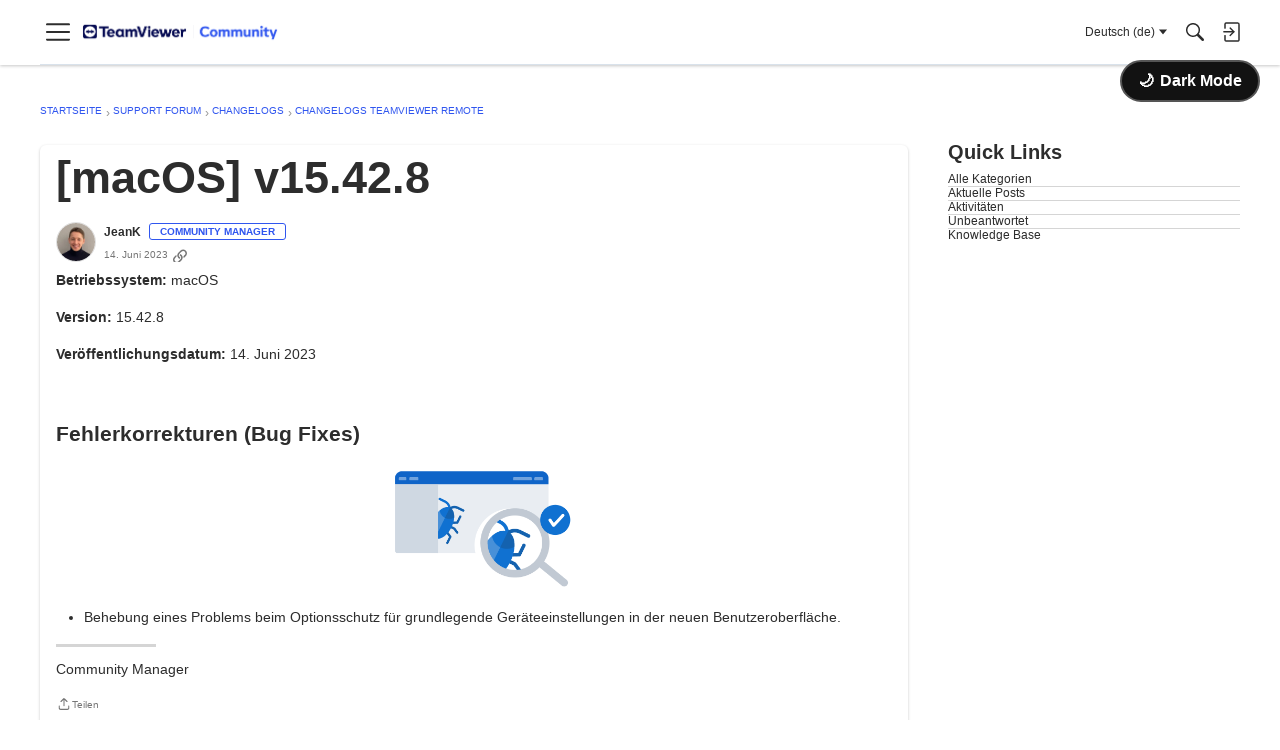

--- FILE ---
content_type: application/javascript
request_url: https://community.teamviewer.com/api/v2/themes/13/assets/javascript.js?v=1125652457-69728a08
body_size: 3796
content:
function dispatchVirtualPageView(urlPath){let pathName=urlPath.replace(/^\/|\/$/g,'');let pathArr=pathName.split('/');let pageName=(pathArr.length)?pathArr[pathArr.length-1]:pathName;let pageGroup=(pathArr.length>1)?pathArr[1]:'Home';let event=new CustomEvent("virtualPageView",{detail:{"page":{"name":'community/'+pageName.toLowerCase(),"group":'community/'+pageGroup.toLowerCase(),"version":new Date().toISOString(),"platform":"vanilla-forum","trigger":'spa'}}});document.dispatchEvent(event)}(function(){var script=document.createElement('script');script.src='https://gfggtctd0kh2.statuspage.io/embed/script.js';script.async=!0;script.onload=function(){console.log('StatusPage widget script loaded successfully.')};document.head.appendChild(script)})();(function(){console.log('=== DARK MODE INIT (Scope-style) ===');var styleEl=document.createElement('style');styleEl.id='darkModeStyles';styleEl.textContent=`
        /* Dark Mode Styles - ULTRA AGGRESSIVE */
        
        /* Root elements */
        html[data-theme="dark"],
        html[data-theme="dark"] body,
        [data-theme="dark"],
        [data-theme="dark"] body {
            background: #121212 !important;
        }
        
        /* FORCE all divs and major containers to dark */
        [data-theme="dark"] div,
        [data-theme="dark"] section,
        [data-theme="dark"] article,
        [data-theme="dark"] main,
        [data-theme="dark"] aside {
            background-color: transparent !important;
            color: #fafafa !important;
        }
        
        /* Discussion list and items */
        [data-theme="dark"] .DataList,
        [data-theme="dark"] .DataListWrap,
        [data-theme="dark"] .DataList-discussions,
        [data-theme="dark"] .ItemDiscussion,
        [data-theme="dark"] .ItemComment,
        [data-theme="dark"] .Item,
        [data-theme="dark"] .MessageList,
        [data-theme="dark"] .Message,
        [data-theme="dark"] .Discussion,
        [data-theme="dark"] .DiscussionList {
            background-color: #333333 !important;
            background: #333333 !important;
            border-color: #333333 !important;
            color: #333333 !important;
        }
        
        /* Title and content areas */
        [data-theme="dark"] .Title,
        [data-theme="dark"] .ItemContent,
        [data-theme="dark"] .ItemDiscussion .Title,
        [data-theme="dark"] .ItemDiscussion .Excerpt,
        [data-theme="dark"] .ItemDiscussion .Discussion,
        [data-theme="dark"] .ItemComment .Message,
        [data-theme="dark"] .UserContent,
        [data-theme="dark"] .MessageBody,
        [data-theme="dark"] .userContent {
            background-color: transparent !important;
            background: transparent !important;
        }
        
        /* Headers and navigation */
        [data-theme="dark"] .Header,
        [data-theme="dark"] .Banner,
        [data-theme="dark"] .Navbar,
        [data-theme="dark"] .Menu,
        [data-theme="dark"] .MeBox,
        [data-theme="dark"] .SiteSearch,
        [data-theme="dark"] .Hamburger {
            background-color: #333333 !important;
            background: #333333 !important;
            border-color: #333333 !important;
            color: #333333 !important;
        }
        
        /* ALL links - white */
        [data-theme="dark"] a,
        [data-theme="dark"] a.Title,
        [data-theme="dark"] .Title a,
        [data-theme="dark"] .Navigation a,
        [data-theme="dark"] .Menu a,
        [data-theme="dark"] .NavLink,
        [data-theme="dark"] .CategoryBox a,
        [data-theme="dark"] .CategoryLink {
            color: #fafafa !important;
        }
        
        [data-theme="dark"] a:hover,
        [data-theme="dark"] .Navigation a:hover,
        [data-theme="dark"] .Menu a:hover {
            color: #fafafa !important;
        }
        
        /* Inputs and forms */
        [data-theme="dark"] input,
        [data-theme="dark"] textarea,
        [data-theme="dark"] select,
        [data-theme="dark"] .InputBox,
        [data-theme="dark"] .TextBox,
        [data-theme="dark"] input[type="text"],
        [data-theme="dark"] input[type="search"] {
            background-color: transparent !important;
            background: transparent !important;
            border-color: #fafafa !important;
            color: #fafafa !important;
        }
        
        [data-theme="dark"] input::placeholder,
        [data-theme="dark"] textarea::placeholder {
            color: #fafafa !important;
        }
        
        /* Buttons */
        [data-theme="dark"] .Button,
        [data-theme="dark"] button:not(#vanillaDarkModeToggle),
        [data-theme="dark"] .btn {
            background-color: transparent !important;
            background: transparent !important;
            color: #fafafa !important;
        }
        
        [data-theme="dark"] .Button:hover,
        [data-theme="dark"] button:not(#vanillaDarkModeToggle):hover {
            background-color: transparent !important;
            background: transparent !important;
        }
        
        [data-theme="dark"] .Button.Primary,
        [data-theme="dark"] .Button-primary {
            background-color: #2563eb !important;
            background: #2563eb !important;
            border-color: #2563eb !important;
            color: #fff !important;
        }
        
        /* Tables */
        [data-theme="dark"] table,
        [data-theme="dark"] .DataTable,
        [data-theme="dark"] th,
        [data-theme="dark"] td,
        [data-theme="dark"] tr {
            background-color: #333333 !important;
            background: #333333 !important;
            border-color: #333 !important;
            color: #fafafa !important;
        }
        
        [data-theme="dark"] thead,
        [data-theme="dark"] thead th {
            background-color: #2a2a2a !important;
            background: #2a2a2a !important;
        }
        
        /* Code blocks */
        [data-theme="dark"] code,
        [data-theme="dark"] pre {
            background-color: #2a2a2a !important;
            background: #2a2a2a !important;
            border-color: #444 !important;
            color: #e0e0e0 !important;
        }
        
        /* Pagination */
        [data-theme="dark"] .Pager,
        [data-theme="dark"] .PagerLink,
        [data-theme="dark"] .PageControls,
        [data-theme="dark"] .Pager a {
            background-color: #242424 !important;
            background: #242424 !important;
            border-color: #333 !important;
            color: #e0e0e0 !important;
        }
        
        /* Breadcrumbs */
        [data-theme="dark"] .Breadcrumbs,
        [data-theme="dark"] .Breadcrumb {
            background-color: transparent !important;
            color: #b0b0b0 !important;
        }
        
        /* Categories, tags, badges */
        [data-theme="dark"] .Tag,
        [data-theme="dark"] .MItem,
        [data-theme="dark"] .Badge,
        [data-theme="dark"] .Category {
            background-color: #333333 !important;
            background: #333333 !important;
            border-color: #444 !important;
            color: #e0e0e0 !important;
        }
        
        /* User info and meta */
        [data-theme="dark"] .Meta,
        [data-theme="dark"] .AuthorInfo,
        [data-theme="dark"] .AuthorWrap,
        [data-theme="dark"] .MItem-meta {
            background-color: transparent !important;
            color: #b0b0b0 !important;
        }
        
        /* Quotes */
        [data-theme="dark"] blockquote,
        [data-theme="dark"] .UserQuote,
        [data-theme="dark"] .Quote {
            background-color: #2a2a2a !important;
            background: #2a2a2a !important;
            border-left-color: #555 !important;
            color: #d0d0d0 !important;
        }
        
        /* Sidebars and panels */
        [data-theme="dark"] .Sidebar,
        [data-theme="dark"] .Panel,
        [data-theme="dark"] .PanelCategories,
        [data-theme="dark"] .Box-categories {
            background-color: #1f1f1f !important;
            background: #1f1f1f !important;
        }
        
        /* Dropdown menus */
        [data-theme="dark"] .Dropdown,
        [data-theme="dark"] .MenuItems,
        [data-theme="dark"] .Flyout,
        [data-theme="dark"] .dropDownItems {
            background-color: #121212 !important;
            background: #121212 !important;
            border-color: #333 !important;
        }
        
        [data-theme="dark"] .dropDownItems a,
        [data-theme="dark"] .MenuItems a,
        [data-theme="dark"] .Flyout a {
            color: #fafafa !important;
        }
        
        /* Headings */
        [data-theme="dark"] h1,
        [data-theme="dark"] h2,
        [data-theme="dark"] h3,
        [data-theme="dark"] h4,
        [data-theme="dark"] h5,
        [data-theme="dark"] h6,
        [data-theme="dark"] .H {
            background-color: transparent !important;
            color: #fafafa !important;
        }
        
        /* Exception: Make this specific HomeWidget/Categories title black in dark mode */
        [data-theme="dark"] .css-1i8ge9g-typographyStyles-componentSubTitle-homeWidgetItem-name-homeWidgetItem-name-CategoriesWidget-List-classes-title {
            color: #121212 !important;
        }
        
        /* Page controls */
        [data-theme="dark"] .PageControls-filters {
            background: #34055814 !important;
        }
        
        /* Widgets and boxes */
        [data-theme="dark"] .Box,
        [data-theme="dark"] .BoxFilter,
        [data-theme="dark"] .widget,
        [data-theme="dark"] .Widget {
            background-color: #333333 !important;
            background: #333333 !important;
            border-color: #333 !important;
        }

        /* Site totals icon */
        [data-theme="dark"] .css-10f7a53-SiteTotals-classes-icon {
            color: #fafafa !important;
            fill: #fafafa !important;
            stroke: #fafafa !important;
        }
        
        /* PageBox and ListItem tab list */
        [data-theme="dark"] .pageBoxNoCompat {
            background-color: #121212 !important;
            background: #121212 !important;
            border: none;
        }

        /* Discussion list title link */
        [data-theme="dark"] .css-gct2yh-ListItem-styles-titleLink-DiscussionList-classes-title {
            color: #fafafa !important;
        }

        /* White borders */
        [data-theme="dark"] .pageBoxNoCompat,
        [data-theme="dark"] .css-88fh33 {
            border: 1px solid #fafafa !important;
        }
        
        /* SiteTotals count + label */
        [data-theme="dark"] .css-1q49t8x-SiteTotals-classes-count,
        [data-theme="dark"] .css-1t2ijk8-SiteTotals-classes-label {
            color: #fafafa !important;
        }
        
        /* Featured Links count */
        [data-theme="dark"] .featuredLinksFragment .listItem .count {
            color: #fafafa !important;
        }
        
        /* MegaMenu item title */
        [data-theme="dark"] .css-1d1d4na-TitleBarMegaMenu-styles-menuItemTitle {
            color: #fafafa !important;
        }
        
        /* MegaMenu wrapper */
        [data-theme="dark"] .css-yt6pr5-TitleBarMegaMenu-styles-wrapper {
            background-color: #121212 !important;
            background: #121212 !important;
        }
        
        /* PageBox + ListInTab */
        [data-theme="dark"] .pageBoxNoCompat,
        [data-theme="dark"] .css-1lqfx7z-ListItem-styles-listInTab {
            background-color: #121212 !important;
            background: #121212 !important;
        }
        
        /* Metas */
        [data-theme="dark"] .css-c6p9v6-Metas-styles-meta,
        [data-theme="dark"] .css-ok6jux-Metas-styles-metaLink {
            color: #fafafa !important;
        }
        
        /* Logo background */
        [data-theme="dark"] div.css-1v4duiq-TitleBar-classes-logoAnimationWrap {
            background-color: #fafafa !important;
            background: #fafafa !important;
            background-image: none !important;
            border-radius: 12px !important;
            isolation: isolate;
        }

        [data-theme="dark"] div.css-1v4duiq-TitleBar-classes-logoAnimationWrap::before,
        [data-theme="dark"] div.css-1v4duiq-TitleBar-classes-logoAnimationWrap::after {
            background: transparent !important;
        }
        
        /* Home widget item background container */
        [data-theme="dark"] .css-1ddr08y-homeWidgetItem-backgroundContainer {
            background-color: #cbaff4 !important;
            background: #cbaff4 !important;
            border: 1px solid #9e6cea !important;
            border-radius: 8px !important;
            box-shadow: none !important;
        }
        
        /* Tags meta item */
        [data-theme="dark"] .css-1mymsq6-Tags-styles-standard-Metas-styles-alignVerticallyInMetaItem {
            background-color: #121212 !important;
            background: #121212 !important;
        }
        
        [data-theme="dark"] h1.vf-main-title {
            color: #fafafa !important;
        }
        
        /* New Post Menu Dropdown button */
        [data-theme="dark"] .css-630471-button-primary-styleHelperButtonGenerator-buttonClass-NewPostMenuDropdown-styles-button-NewPostMenuDropdown-styles-separateButton {
            background-color: #cbaff4 !important;
            background: #cbaff4 !important;
            border-color: #cbaff4 !important;
            color: #121212 !important;
        }
        
        [data-theme="dark"] .css-630471-button-primary-styleHelperButtonGenerator-buttonClass-NewPostMenuDropdown-styles-button-NewPostMenuDropdown-styles-separateButton:hover {
            background-color: #3056ef !important;
            background: #3056ef !important;
            border-color: #3056ef !important;
            color: #fafafa !important;
        }
        
        /* Responsive styles for dark mode toggle button */
        #vanillaDarkModeToggle .darkModeText {
            display: inline-block !important;
            margin-left: 6px !important;
        }
        
        #vanillaDarkModeToggle .darkModeIcon {
            display: inline-block !important;
            line-height: 1 !important;
        }
        
        /* Hide text on smaller screens or zoomed displays */
        @media (max-width: 1200px), (min-resolution: 1.25dppx) {
            #vanillaDarkModeToggle .darkModeText {
                display: none !important;
            }
            #vanillaDarkModeToggle {
                padding: 10px !important;
                min-width: 40px !important;
                justify-content: center !important;
            }
        }
        
        /* Move button down on very zoomed displays */
        @media (min-resolution: 1.5dppx) {
            #vanillaDarkModeToggle {
                top: 70px !important;
            }
        }
    `;document.head.appendChild(styleEl);console.log('Dark mode CSS injected with responsive button styles');var btn=document.createElement('button');btn.id='vanillaDarkModeToggle';btn.setAttribute('aria-label','Toggle dark mode');var iconSpan=document.createElement('span');iconSpan.className='darkModeIcon';iconSpan.textContent='🌙';var textSpan=document.createElement('span');textSpan.className='darkModeText';textSpan.textContent='Dark Mode';btn.appendChild(iconSpan);btn.appendChild(textSpan);btn.style.cssText='position: fixed !important; top: 80px !important; right: 20px !important; z-index: 999999 !important; background: #121212 !important; color: white !important; border: 2px solid #555 !important; border-radius: 50px !important; padding: 10px 16px !important; cursor: pointer !important; font-size: 16px !important; font-weight: 600 !important; display: flex !important; align-items: center !important; white-space: nowrap !important;';document.body.appendChild(btn);console.log('Responsive button created');function checkOverlap(){var signInBtn=document.querySelector('.css-ci0ujf-TitleBar-classes-signIn-TitleBar-classes-guestButton-titleBarNavStyles-link-button-transparent-styleHelperButtonGenerator-buttonClass');if(!signInBtn){return}
var btnRect=btn.getBoundingClientRect();var signInRect=signInBtn.getBoundingClientRect();var overlapping=!(btnRect.right<signInRect.left||btnRect.left>signInRect.right||btnRect.bottom<signInRect.top||btnRect.top>signInRect.bottom);if(overlapping){console.log('Overlap detected! Adjusting button...');textSpan.style.display='none';btn.style.padding='10px';btn.style.minWidth='40px';btn.style.top='70px';btn.style.justifyContent='center'}else{textSpan.style.display='inline-block';btn.style.padding='10px 16px';btn.style.minWidth='auto';btn.style.top='60px';btn.style.justifyContent='flex-start'}}
setTimeout(checkOverlap,500);setTimeout(checkOverlap,1000);setTimeout(checkOverlap,2000);window.addEventListener('resize',checkOverlap);window.addEventListener('scroll',checkOverlap);if(window.ResizeObserver){var resizeObserver=new ResizeObserver(checkOverlap);resizeObserver.observe(document.body)}
console.log('Overlap detection activated');var savedTheme=localStorage.getItem('theme');if(savedTheme==='dark'){document.documentElement.setAttribute('data-theme','dark');iconSpan.textContent='☀️';textSpan.textContent='Light Mode';console.log('Loaded with dark theme')}else{document.documentElement.setAttribute('data-theme','light')}
btn.onclick=function(){console.log('=== THEME TOGGLE ===');var currentTheme=document.documentElement.getAttribute('data-theme');var newTheme=currentTheme==='dark'?'light':'dark';document.documentElement.setAttribute('data-theme',newTheme);localStorage.setItem('theme',newTheme);if(newTheme==='dark'){iconSpan.textContent='☀️';textSpan.textContent='Light Mode'}else{iconSpan.textContent='🌙';textSpan.textContent='Dark Mode'}
console.log('Theme switched to:',newTheme);console.log('HTML data-theme:',document.documentElement.getAttribute('data-theme'));console.log('Body background:',window.getComputedStyle(document.body).backgroundColor)};console.log('=== DARK MODE READY ===')})()

--- FILE ---
content_type: application/javascript; charset=utf-8
request_url: https://community.teamviewer.com/api/v2/locales/de/translations.js?h=69728a08
body_size: 129952
content:
gdn.translations = {"%1$s \"%2$s\" not found.":"%1$s \"%2$s\" nicht gefunden.vat","%1$s %2$s":"%1$s %2$s ","%1$s Version %2$s":"%1$s Version %2$s ","%1$s version %2$s is available.":"%1$s Version %2$s ist verfügbar.","%s is not a valid email address":"%s ist keine gültige E-Mail-Adresse","%s is required":"%s ist erforderlich","%s item in queue":"%s Objekt in der Schlange","%s level":"%s Ebene","%s levels":"%s Ebenen","%s must be numeric":"%s muss numerisch sein","%s site(s) found.":"%s Seite(n) gefunden.","%s sources(s) found.":"%s Quelle(n) gefunden.","%s times":"%s mal","%s unavailable":"%s nicht verfügbar","%s user found.":"%s Benutzer gefunden.","%s users found.":"%s Benutzer gefunden.","%s user(s) found.":"%s Nutzer gefunden.","%s user(s) will be affected by this action.":"%s Benutzer werden hiervon betroffen sein.","<0/> will suggest answers on Q&A posts":"<0 /> wird Antworten bei Frage- und Antwortbeiträgen vorschlagen","<0 /> will not suggest answers on Q&A posts":"<0 /> wird keine Antworten bei Frage- und Antwortbeiträgen vorschlagen","(less)":"(weniger)","(more)":"(mehr)","(YYYY-mm-dd)":"(JJJJ-MM-TT) ","1 day":"1 Tag","1 hour":"1 Stunde","1 in 5 is recommended for most communities.":"1 von 5 wird für die meisten Gemeinschaften empfohlen","1 in 20 is recommended for most communities.":"1 von 20 wird für die meisten Gemeinschaften empfohlen.","1 month":"1 Monat","1 month after being sent":"1 Monat nach Versand","1 week":"1 Woche","1 week after being sent":"1 Woche nach Versand","2 weeks after being sent":"2 Wochen nach Versand","4 hours":"4 Stunden","5 minutes":"5 Minuten","15 minutes":"15 Minuten","[%s] Confirm Your Email Address":"[%s] Bestätige deine E-Mail-Adresse","[%s] Invitation":"[%s] Einladung","[%s] Password Reset":"[%s] Passwort zurücksetzen","[%s] Password Reset Request":"[%s] Antrag zum zurücksetzen des Passworts","You've reached the maximum login attempts. Please wait %s and try again.":"Du hast die maximale Anzahl Login-Versuche erreicht. Bitte warte %s und versuche es erneut.","a Badge":"ein Abzeichen","A unique display name.":"Ein einzigartiger Anzeigename.","A unique label name that cannot be changed once saved.":"Ein einzigartiger Bezeichnungsname, der nach dem Speichern nicht mehr geändert werden kann.","Abilites":"Fähigkeiten","Abilities":"Fähigkeiten","About %s":"Über %s","About Email Digest":"Über E-Mail-Digest\n","About External Search":"Über die externe Suche","About Theme Preview":"Über Themenvorschau","Above Main Content":"Über Hauptinhalt","Accept Answer":"Antwort akzeptieren","\"Accept Answer\" if a suggestion answers your question.":"„Antwort akzeptieren“, wenn ein Vorschlag Ihre Frage beantwortet.","Account Sync Failed":"Konto-Synchronisation fehlgeschlagen","Accepted answer pageview ratio representing a deflected case":"Seitenansichtsverhältnis bei akzeptierten Antworten, die einen umgeleiteten Fall repräsentieren","Accepted Answers":"Akzeptierte Antworten","Action":"Aktion","Actions and Permissions":"Aktionen und Erlaubnisse","Actions Based on Votes":"Auf Stimmen basierte Aktionen","activity(ies)":"Aktivität(en)","activity's comment(s)":"Aktivitätskommentar(e)","Activity Item":"Aktivitäten-Element","Activity item not found.":"Aktivitäten-Element nicht gefunden.","Add a new Pocket to your site.":"Ein neues Pocket zur Seite hinzufügen.","Add a Zoom link or meeting ID to connect this event to Zoom and enable one-click registration and join buttons. Note if your event requires registration, you cannot update your meeting ID or link after creating the event.":"Fügen Sie einen Zoom-Link oder eine Meeting-ID hinzu, um dieses Event mit Zoom zu verbinden und die Ein-Klick-Registrierungs- und Beitrittsschaltflächen zu aktivieren. Beachten Sie, dass Sie die Meeting-ID oder den Link nach der Erstellung des Events nicht mehr aktualisieren können, wenn Ihr Event eine Registrierung erfordert.","Add Ban Rule":"Sperrregel hinzufügen","Add Category":"Kategorie hinzufügen","Add Columns":"Spalten hinzufügen","Add Comments":"Kommentare hinzufügen","Add Connection":"Verbindung hinzufügen","Added By":"Hinzugefügt von","Add Field":"Feld hinzufügen","Add Info &amp; Create Account":"Infos ergänzen & Konto erstellen","Add information into the from field in email addresses to help with replies (recommended).":"Füge Informationen in das Formularfeld für E-Mail-Adressen ein, um Antworten zu erleichtern (empfohlen).","Add Interest":"Interesse hinzufügen","Adding & Editing Categories":"Kategorien bearbeiten","Add Item":"Element hinzufügen","Addons":"Addons ","Addons Overview":"Erweiterungen-Überblick","Add Role":"Rolle hinzufügen","Add rule":"Regel hinzufügen","Add Tag":"Tag hinzufügen","Add Theme":"Thema hinzufügen","Add Token":"Token hinzufügen","Add User":"Nutzer hinzufügen","Add your custom Kaltura domain(s) to transform links into embedded videos in discussions, comments or articles.":"Fügen Sie Ihre benutzerdefinierte(n) Kaltura-Domain(s) hinzu, um Links in eingebettete Videos in Diskussionen, Kommentaren oder Artikeln umzuwandeln.","Add your custom Kaltura domain(s) to transform links into embedded videos in posts, comments or articles.":"Fügen Sie Ihre benutzerdefinierte(n) Kaltura-Domain(s) hinzu, um Links in Posts, Kommentaren oder Artikeln in eingebettete Videos zu verwandeln.","administrator":"Administrator","Advanced":"Erweitert","Advanced Category Settings":"Fortgeschrittene Kategorieneinstellungen","Advanced Editor Settings":"Fortgeschrittene Editor-Einstellungen","Advanced Embed Settings":"Erweiterte Embed-Einstellungen","Advanced Forum Settings":"Erweiterte Foren Einstellungen","AdvancedNotifications":"Erweiterte Benachrichtigungen","Advanced Options":"Erweiterte Optionen","Advanced Settings":"Erweiterte Einstellungen","Advanced settings for embedded community elements":"Erweiterte Einstellungen für eingebundene Community-Elemente","After":"Nach","AI Suggested Answers":"Von der KI vorgeschlagene Antworten","AI Suggestions are not enabled":"KI-Vorschläge sind nicht aktiviert","AI Suggested Answers provides suggested answers based on community posts and linked knowledge bases. You can turn this on or off anytime by visiting your profile preferences.":"Von der KI vorgeschlagene Antworten bieten Antwortvorschläge auf der Basis von Beiträgen in der Gemeinschaft und verknüpfte Wissensbasen. Sie können das jederzeit ein- oder ausschalten, indem Sie Ihre Profileinstellungen besuchen.","Alert users if they click a link in a post that will lead them away from the forum. ":"Benutzer warnen, wenn sie auf einen Link in einem Beitrag klicken, der sie vom Forum wegführt.","Alive":"Funktionsfähig","All %1$s":"Alle %1$s","All Time":"Alle Zeit","All Dashboard Pages":"Alle Dashboard-Seiten","All discussions in this category will be permanently deleted.":"Alle Diskussionen in dieser Kategorie werden unwiederbringlich gelöscht.","All Forum Pages":"Alle Forum-Seiten","All of the user content will be replaced with a message stating the user has been deleted.":"Alle Inhalte des Nutzers werden mit einer Nachricht ersetzt, dass der Nutzer gelöscht wurde.","Allow embedded content":"Eingebettete Inhalte erlauben","Allow images":"Bilder erlauben","Allow new users to be registered through email.":"Neuen Benutzern erlauben, sich via E-Mail zu registrieren.","Allow this connection to issue API access tokens.":"Erlauben Sie dieser Verbindung, API-Zugriffs-Token zu vergeben.","Allow Third-Party Script Execution":"Ausführung von Skripten von Drittanbietern zulassen\n","Allow users to change their own avatars":"Nutzern erlauben, ihre eigenen Avatare zu ändern","Allow users to dismiss this message":"Benutzern erlauben, diese Nachricht zu ignorieren.","All Pages":"Alle Seiten","All Replies":"Alle Antworten","An enabled message will be visible on the site.":"Eine aktivierte Nachricht wird auf der Website sichtbar sein.","An answer in this the community thread was marked as accepted":"Eine Antwort wurde in diesem Community-Thread als akzeptiert markiert.","An error occurred updating your privacy setting":"Ein Fehler trat auf bei der Aktualisierung Ihrer Privatsphäreneinstellungen","Anonymize Analytics Data by Default":"Analysedaten standardmäßig anonymisieren","Answers is not available if you have not accepted cookies.":"Antworten stehen nicht zur Verfügung, wenn Sie keine Cookies akzeptiert haben.","API":"API ","API Label is required":"API-Label ist erforderlich\n","API Name":"API-Name","API SSO Expand Permission":"API SSO Erlaubnis Expandieren","API Status":"API-Status","Appearance":"Aussehen","Applicant":"Bewerber","applicant":"Bewerber","Applicant Role":"Wähle eine Rolle für neue Bewerber.","Application":"Anwendung","Application ID":"Anwendung-ID","Applications":"Anwendungen","Application Secret":"Anwendung-Secret","Applied by Administrator":"Von einem Administrator durchgeführt","Applied Manually":"Manuell durchgeführt","Applied On":"Datum","Apply to subcategories":"Auf Unterkategorien anwenden","Approval":"Zustimmung","Archive Discussions":"Diskussionen archivieren","Are you sure you want to delete %s items forever?":"Bist du dir sicher, dass du %s Elemente unwiederbringlich löschen möchtest?","Are you sure you want to delete 1 item forever?":"Bist du dir sicher, dass du dieses Element unwiederbringlich löschen möchtest?","Are you sure you want to delete this badge? This is irreversible and will revoke the badge from all users who have it.":"Bist du dir sicher, dass du diesen Badge löschen möchtest? Dies entfernt den Badge unwiederbringlich von allen Nutzern, die ihn besitzen.","Are you sure you want to delete this category?":"Bist du dir sicher, dass du diese Kategorie löschen möchtest?","Are you sure you want to restore %s items?":"Bist du dir sicher, dass du %s Elemente wiederherstellen möchtest?","Are you sure you want to restore 1 item?":"Bist du dir sicher, dass du 1 Element wiederherstellen möchtest?","Are you sure you want to turn off all AI Suggested Answers? You can undo this in your profile settings at anytime.":"Wollen Sie wirklich alle von der KI vorgeschlagenen Antworten ausschalten? Sie können das jederzeit in Ihren Profileinstellungen rückgängig machen.","Assistant Tone of Voice":"Assistenten-Tonfall","Assistant Icon":"Assistenten-Icon","Assistant Name":"Assistenten-Name","At least one visible column is required. Show or add a visible column.":"Mindestens eine sichtbare Spalte ist erforderlich. Zeigen Sie eine sichtbare Spalte an oder fügen Sie eine hinzu.","A url-friendly version of the category name for better SEO.":"Eine URL-freundliche Version des Kategorienamens für bessere SEO.","Automatically Save Drafts":"Entwürfe automatisch speichern","Authors may always edit":"Autoren können ihre Posts immer bearbeiten","Authors may edit for %s":"Autoren können bis zu %s nach dem Speichern ändern","Authors may never edit":"Autoren können ihre Posts nie bearbeiten","Auto-Fetch New Comments":"Automatisch neue Kommentare laden","Avatar Dimensions":"Avatarmaße","Avatars":"Avatars","Background Color":"Hintergrund-Farbe","Back to all users":"Zurück zur Nutzerübersicht","Back to Mobile Site":"Zurück zur mobilen Version der Seite","Badge cannot be deleted.":"Badge kann nicht gelöscht werden.","Badge Class":"Abzeichen Klasse","Badge Class Level":"Abzeichen Klassenstufe","Badge deleted.":"Badge gelöscht.","Badge Name":"Name","BadgeRecipientsHeading":"Neueste Empfänger","BadgeRequestColumnLabel":"Anfrage","Badge Requests":"Badge-Anfragen","Badge requests":"Badge-Anfragen\n","Balanced":"Ausgeglichen","Ban Item":"Element","Ban List":"Bannliste","Banner":"Banner","Banner Logo":"Banner Logo ","Banner Title":"Banner Titel","Banner Search Box":"Banner-Suchfeld","Banning":"Bannen","Banning Options":"Bannoptionen","Ban Rule":"Sperrregel","Ban Rules":"Sperrregeln","Ban Type":"Typ","Basic Information":"Basisinformationen","Before":"Vor","Before activating this feature, please be aware of the following potential implications:":"Bevor Sie diese Funktion aktivieren, sollten Sie sich über die folgenden möglichen Auswirkungen im Klaren sein: ","Begin At":"Starten bei","Below Sidebar":"Unter der Seitenleiste","Blocked":"Blockiert","Blog Comments":"Blogkommentare","Bookmark a discussion using its star icon.":"Lese eine Diskussion mit seinem Stern","Browse Addons":"Addons durchsuchen","Browser Compatibility:":"Browser-Kompatibilität:\n","Browse for a new banner logo if you would like to change it:":"Neues Bannerlogo auswählen, um es zu ändern.","Button Background Color":"Hintergrund-Farbe von Knöpfen","Button Text Color":"Text-Farbe von Knöpfen","Cannot build profile information if user is not defined.":"Kann die Profilinformationen nicht erstellen, wenn der Nutzer nicht definiert ist.","Categories &amp; Discussions":"Kategorien & Diskussionen","Categories to Exclude from AI Answers":"Kategorien, die bei den KI-Antworten ausgeschlossen werden sollen","Categories are used to organize discussions.":"Kategorien sind dazu da, Benutzern zu helfen, ihre Diskussionen so zu organisieren, wie es für Ihre Community sinnvoll ist.","Categories are used to organize posts.":"Kategorien helfen Ihren Nutzern, ihre Posts in einer für Ihre Community sinnvollen Weise zu organisieren.","Categories allow you to organize your posts.":"Mit Kategorien können Sie Ihre Posts organisieren.","Categories Layout":"Kategorienlayout","Category Following":"Kategorie folgt auf","Category Page Layout":"Kategorie-Seiten Layout","Category Url:":"Kategorie Url:","Censored Words":"Zensierte Wörter","Change Log":"Versionshinweise","Change the look of All Categories":"Du kannst das Aussehen der Seite <b>Alle Kategorien</b> <a href=\"%s\">hier</a> ändern.","Change the way that new users register with the site.":"Ändere die Möglichkeiten mit denen sich neue Nutzer anmelden können.","Change your banner":"Banner ändern","Changing the Discussions Menu Link":"Die Diskussions-Menu Verknüpfung anpassen.","Check all permissions that apply for each role":"Hake alle Rechte an, die auf die jeweilige Rolle zutreffen","Check all permissions that apply to this role:":"Hake alle Rechte an, die auf diese Rolle zutreffen:","Check out my new community!":"Schau dir meine neue Community an!","Check out the full list of video tutorials here.":"Schau dir die verfügbaren Videotutorials an.","Check out the new community forum I've just set up.":"Hey!\n\nSchau dir das neue Forum an, das ich gerade eingerichtet habe. Es ist ein super Ort, um uns gemeinsam auszutauschen.","Choose a locale pack":"Wähle eine Lokalisierung","Choose Avatar":"Wähle einen Avatar","Choose the preferred layout for the categories page.":"Wähle das bevorzugte Layout für die Kategorien-Seite.","Choose the preferred layout for the discussions page.":"Wähle das bevorzugte Layout für die Diskussions-Seite.","Choose who can send out invitations to new members:":"Wähle wer Einladungen an neue Mitglieder versenden kann:","Choose how many records to display.":"Wählen Sie aus, wie viele Datensätze angezeigt werden sollen.","Choose when to load records from.":"Wählen Sie aus, wann Datensätze geladen werden sollen.","Class":"Klasse","Clear All":"Alles löschen","Classic table layout used by traditional forums":"Klassisches Tabellenlayout, das von traditionellen Foren verwendet wird","Clean Spam":"Spam leeren","Click a tag name to edit. Click x to remove.":"Klicke auf einen Tag, um ihn zu bearbeiten. Klicke auf x zum entfernen.","Click here to apply it.":"Klicke hier zum anwenden.","Click here to carry on.":"Hier klicken, um fortzufahren","Click here to carry on to your dashboard":"Hier klicken, um weiter auf dem Dashboard zu arbeiten","Client ID":"Client-ID","Colored":"Farbig","Column Display Settings":"Einstellungen für die Spaltenanzeige","comment(s)":"Kommentar(e)","Comment  Body":"Kommentartext","Comment Count":"Anzahl der Kommentare","Comment Settings":"Kommentareinstellungen","Comments Page":"Kommentarseite","Comments per Page":"Kommentare pro Seite","Comment  Subject":"Kommentarbetreff","Community Discussion Categories":"Diskussionskategorien der Gemeinschaft","Community Member Content":"Inhalte für Community-Mitglieder","Condition":"Bedingung","Condition Expression":"Wert","Condition Field":"Feld","Conditions":"Bedingungen","Condition Type":"Typ","Configure an Authenticator":"Konfiguriere ein Authentifizierungs-Plugin","Configuration settings for password fields in Vanilla":"Konfigurierungseinstellungen für Passwort-Felder in Vanilla","Configure custom Kaltura domains":"Konfigurieren Sie benutzerdefinierte Kaltura-Domains","Configure how nested categories are displayed to users.":"Konfiguriere wie verschachtelte Kategorien angezeigt werden.","Configuring Vanilla's Homepage":"Konfiguriere Vanilla's Homepage","Confirmation  Body":"Bestätigungstext","Confirm email addresses":"Benötigt eine Bestätigung der E-Mail-Adresse durch die Benutzer (empfohlen)","Connections":"Verbindungen","Consumer Key":"Kunden-Key","Consumer Secret":"Kunden-Secret","Contact Vanilla Staff to get the Q&A site configuration enabled. Then enable the Q&A addon in the Addons section of the dashboard.":"Kontaktieren Sie die Mitarbeiter von Vanilla, um die Konfiguration der Frage- und Antwort-Website zu aktivieren. Dann aktivieren Sie das Frage- und Antwort-Addon im Bereich Addons des Dashboards.","Contact Vanilla Staff to get the Q&A site configuration enabled. Then enable the Q&A addon in the <0/> section of the dashboard.":"Kontaktieren Sie die Mitarbeiter von Vanilla, um die Konfiguration der Frage- und Antwort-Website zu aktivieren. Dann aktivieren Sie das Frage- und Antwort-Addon im Abschnitt <0 /> des Dashboards.","Content Curation":"Inhaltspflege","Content flagged as spam is stored here for moderator review.":"Als Spam gemeldeter Inhalt ist hier gespeichert zur Ansicht durch einen Moderator.","Content Flagging":"Inhalte melden","Content Security Domains":"Inhaltssicherheitsdomänen","Content to Suggest":"Inhalte zum Vorschlagen","Continue Replying":"Mit dem Antworten fortfahren\n","Conversation Messages":"Nachrichten","Conversations":"Konversationen","Conversations Setup":"Konversationseinstellungen","Could introduce vulnerabilities like Cross-Site Scripting (XSS) if initial scripts are compromised.":"Könnte zu Schwachstellen wie Cross-Site-Scripting (XSS) führen, wenn die Original-Skripte kompromittiert werden.\n","Could not find a theme identified by '%s'":"Es kann kein Thema mit dem Namen '%s' gefunden werden","Could not instantiate mail function.":"Mailfunktion konnte nicht instanziiert werden.","Could not link the addon.":"Addon konnte nicht verknüpft werden.","Could not open %s.":"Konnte %s nicht öffnen.","Could not open addon file. Addons must be zip files.":"Addon-Datei konnte nicht geöffnet werden. Addons müssen ZIP-Dateien sein.","Create & organize discussion categories and manage your users.":"Erstelle und sortiere Diskussionskategorien und verwalte deine Benutzer.","Created new badge":"Neuer Badge wurde erstellt","Create Zoom Meeting":"Zoom-Meeting erstellen\n","CreateFile":"Erstellen","Criteria":"Kriterien","CSS":"CSS","CssClass":"CSS-Klasse","Current Authenticator":"Aktuelles Authentifizierungs-Plugin","Current File:":"Aktuelle Datei:","Current Mobile Theme":"Aktuelles Handythema","Current Theme":"Aktuelles Theme","Custom Themes":"Kundendefinierte Motive","Customize AI Persona":"KI-Rolle anpassen","Custom Recent Posts Layouts":"Benutzerdefinierte Layouts der aktuellen Posts","Database Structure Upgrades":"Datenbank-Struktur Upgrades","Date From":"Datum vom","Date To":"Datum bis","Debugger":"Debugger ","Debug Information":"Debug-Informationen","Decline":"Ablehnen","Default (%s)":"Standardeinstellung (%s)","Default <0/>":"Standard <0/>","Default %s Permissions":"Standard %s Rechte","Default  Category":"Standardkategorie","Default Category Permissions":"Standard Kategorie Rechte","Default Followed Categories":"Standardmäßig verfolgte Kategorien","Default Interests Only":"Nur Standardinteressen","Default Locale":"Standard Lokalisierung","Default Roles":"Standard Rollen","default type":"Standard","Default Type":"Standardtyp","Define your forum homepage":"Wähle deine Foren-Homepage","Delete Badge":"Badge löschen","Delete Category":"Kategorie löschen","Delete moderation information":"Moderations-Information löschen","Delete Role":"Rolle löschen","Delete Theme":"Thema löschen","Delete User":"Lösche Nutzer","Delete User: %s":"Lösche Nutzer: %s","Deleting category...":"Lösche Kategorie...","Deleting role...":"Lösche Rolle...","Delivery Date":"Datum der Zustellung","Description":"Beschreibung","Desktop Themes":"Desktop-Themen","Did You Know?":"Schon gewusst?","Disable":"Deaktivieren","Disable Content Flagging":"Melden von Inhalten deaktivieren","Disabled":"Deaktiviert","Disabled %1$s":"%1$s deaktiviert","Disabled: The pocket will <b>not</b> be displayed.":"Deaktiviert","Disable Signatures":"Signaturen deaktivieren","Disable Tagging":"Tagging deaktivieren","Discard Reply":"Antwort verwerfen","Discussion & Comment Editing":"Bearbeitung von Diskussionen & Kommentaren","Post & Comment Editing":"Bearbeiten von Posts und Kommentaren","Discussions":"Diskussionen","discussion(s)":"Diskussion(en)","Discussion  Body":"Diskussionstext","Discussions Layout":"Diskussions-Layout","Discussions per Page":"Diskussionen pro Seite","Posts per Page":"Posts pro Seite","Discussion  Subject":"Diskussionsbetreff","Dismissable":"Ausblendbar","Dismiss Answer":"Antwort verwerfen","Display content from followed categories":"Inhalte aus verfolgten Kategorien anzeigen","Display in dashboard. (not recommended)":"Im Dashboard anzeigen. (nicht empfohlen)","Display Open Cases in Profile Page?":"Offene Fälle auf Profilseite anzeigen?","Display Options":"Optionen anzeigen","Display records from this subcommunity":"Datensätze aus dieser Subcommunity anzeigen\n","Display root categories as headings.":"Überkategorien als Überschriften anzeigen.","Displays the banner image form the branding page prominently throughout the theme.":"Zeigt das Banner-Bild von der Branding-Page gut sichtbar innerhalb des gesamten Themes an.","Display a searchbox on top of the banner image.":"Ein Suchfeld über dem Banner-Bild anzeigen.","Display records from this category.":"Datensätze aus dieser Kategorie anzeigen.","Display records from this subcommunity.":"Datensätze aus dieser Subcommunity anzeigen.","Don't display for embedded comments.":"Eingebettete Kommentare nicht anzeigen.","Don't Refresh":"Nicht aktualisieren","Don't use Categories":"Kategorien nicht benutzen","Do not display the categories in the side panel.":"Kategorien nicht in Seitenleiste anzeigen.","Download Locale List":"Lokalisierungsliste herunterladen","DownloadLocalePack":"Herunterladen","Download Locale Pack":"Lokalisierungspaket herunterladen","Edit/Delete Log":"Log bearbeiten/löschen","Edit Category":"Kategorie bearbeiten","Edit CSS":"CSS bearbeiten","Edit Default Categories":"Standardkategorien bearbeiten","Edit HTML":"HTML bearbeiten","Edit Interest":"Interesse bearbeiten","Edit Message":"Nachricht bearbeiten","Edit Role":"Rolle bearbeiten","Edit User":"Nutzer bearbeiten","Email Confirmation Role":"Rolle für die ausstehende E-Mail-Bestätigung","Email Digest":"E-Mail-Digest","Email Digest Prompt Widget will be available when the Email Digest is enabled.":"Das E-Mail-Digest-Eingabeaufforderungs-Widget ist verfügbar, wenn der E-Mail-Digest aktiviert ist.","Email Digest Logo":"E-Mail-Digest-Logo\n","Email digests will be sent on the selected day every week. Changes to the set day will take affect the following week.":"E-Mail-Digests werden jede Woche an dem ausgewählten Tag versendet. Änderungen am eingestellten Tag werden erst in der darauf folgenden Woche wirksam.\n","Email Footer":"E-Mail-Fußzeile","Email Styles":"Design von E-Mails","Embed Comments":"Kommentare einbetten","Embedding":"Einbettung","Embedding Documentation":"Dokumentation einbetten","Embedding is currently DISABLED.":"Einbetten ist momentan DEAKTIVIERT.","Embedding is currently ENABLED.":"Einbetten ist momentan AKTIVIERT.","Embed Forum":"Forum einbetten","Embed My Forum":"Mein Forum einbetten","Embed Modules":"Module einbetten","Embed modules from your Vanilla forum into your site":"Module von deinem Vanilla Forum in deine Seite einbetten","Embeds":"Einbettungen","Embed Vanilla":"Vanilla einbetten","Embed your entire Vanilla forum":"Gesamtes Vanilla Forum einbetten","Embed your forum in your web site":"Forum in deine Webseite einbetten","Enable":"Aktivieren","Enable/Disable":"Einschalten/Ausschalten","Enable admin checkboxes on discussions and comments.":"Admin-Häkchen in Diskussionen und Kommentaren aktivieren","Enable checkboxes on discussions and comments":"Kontrollkästchen in Diskussionen und Kommentaren aktivieren","Enabled %1$s":"%1$s aktiviert","Enabled: The pocket will be displayed.":"Aktiviert","Enable HTML emails":"HTML-E-Mails aktivieren","Enable embedding to use blog comments.":"Damit dies funktioniert, musst du das Einbetten einschalten","Enable Image Upload Limit":"Limit beim Hochladen von Bildern aktivieren","Enable link embeds in discussions and comments":"Link-Einbettungen in Diskussionen und Kommentaren aktivieren","Enable link embeds in posts and comments":"Link-Einbettungen in Posts und Kommentaren aktivieren","Enable OpenID":"Aktiviere OpenID","Enable Pocket Locations":"Taschenpositionen aktivieren","Enable Private Communities":"Private Communitys aktivieren","Enable Product Integration":"Produktintegration aktivieren","Enable Followup Notifications":"Aktivieren Sie Follow-up-Benachrichtigungen","Enable sending notification emails":"Senden von Benachrichtigungs-E-Mails einschalten","Enable Tagging":"Tagging aktivieren","Enable this message":"Diese Nachricht aktivieren","Enable this source":"Diese Quelle aktivieren","Enable to only show posts from categories a user follows.":"Aktivieren Sie diese Option, um nur Beiträge aus Kategorien anzuzeigen, denen ein Benutzer folgt.","Enable to get a preview of our new user management dashboard with improved search and new configuration options.":"Aktivieren Sie diese Option, um eine Vorschau unseres neuen Dashboards zur Benutzerverwaltung mit verbesserter Suche und neuen Konfigurationsoptionen zu erhalten.","Enabling a Locale Pack":"Eine Lokalisierung aktivieren","Enabling this feature will modify your Content Security Policy to trust additional scripts injected as dependencies by your custom scripts.":"Durch die Aktivierung dieser Funktion wird die Sicherheitsrichtlinie für Inhalte so geändert, dass zusätzlichen Skripten vertraut wird, die als Abhängigkeiten von Ihren benutzerdefinierten Skripten eingefügt werden.","Enabling this feature will modify your site's Content Security Policy (CSP) to permit approved scripts in your current trusted domain list to dynamically load other scripts, it will add a ‘strict-dynamic’ directive to your CSP offering more flexibility in incorporating third-party content.":"Durch die Aktivierung dieser Funktion wird die Content Security Policy (CSP) Ihrer Website so geändert, dass zugelassene Skripte in der aktuellen Liste der vertrauenswürdigen Domänen andere Skripte dynamisch laden können. Ihrer CSP wird eine „strict-dynamic“-Direktive hinzugefügt, die mehr Flexibilität bei der Integration von Inhalten Dritter bietet.\n","Encourage your friends to join your new community!":"Ermutige deine Freunde, deiner Community beizutreten!","Enter a comma-delimited list of indexes, starting at 1.":"Gib eine durch Kommata separiere Indexliste eine, beginnend bei 1.","Enter numbers starting at 1.":"Gib Zahlen beginnend bei 1 ein.","Enter the email address of the person you would like to invite:":"Gib die E-Mailadresse der Person, die du einladen willst ein:","Enter the url to the page you would like to use as your homepage":"Gib die URL der Seite ein, die du gerne als Homepage benutzen möchtest","Enter the url to the page you would like to use as your homepage:":"Gebe die URL an, welche als Homepage genutzt werden soll:","Error sending email. Please review the addresses and try again.":"Fehler beim Senden der E-Mail. Bitte Adresse prüfen und erneut versuchen.","Even More Help?":"Sogar noch mehr Hilfe?","Event Log":"Ereignisprotokoll","Event Name":"Eventname","Every %s hour":"Jede Stunde","Every %s hours":"Alle %s Stunden","Every %s minute":"Jede Minute","Every %s minutes":"Alle %s Minuten","Every %s second":"Jede Sekunde","Every %s seconds":"Alle %s Sekunden","Every 1 minute":"Jede Minute","Every Page":"Jede Seite","Everything is ok.":"Alles paletti.","Excerpt Length":"Exzerptlänge","Exclude Categories":"Kategorien ausschließen","Exclude Default Interests":"Standardinteressen ausschließen","Exclude these from the source":"Diese aus der Quelle ausschließen","Exclude archived discussions from the discussions list":"Archivierte Diskussionen nicht in der Diskussions-Übersicht anzeigen.","Existing members send invitations to new members.":"Bestehende Mitglieder schicken Einladungen an neue Mitglieder.","Exit Preview":"Vorschau verlassen","Exit":"Ausgang","External Search":"Externe Suche","External search replaces Vanilla’s out of the box search with a third party search provider of your choice.":"Die externe Suche ersetzt die Standard-Suche von Vanilla durch einen Drittanbieter Ihrer Wahl.","Facebook Connector":"Facebook-Verbinder","Facebook Settings":"Facebook Einstellungen","Failure":"Fehlgeschlagen","Fallback Image":"Fallback-Bild","False":"Falsch","Favicon":"Favicon","FaviconBrowse":"Neues Favicon auswählen, wenn du es ändern möchtest:","FaviconDescription":"Das Favicon deiner Seite erscheint in der Titelleiste deines Browsers. Es wird entsprechend verkleinert.","Feature is not configured":"Die Funktion ist nicht konfiguriert","Featured":"Hervorgehoben","Featured Image":"Vorgestelltes Bild","FileUpload is currently OFF":"Die Funktion zum Hochladen von Dateien ist momentan AUS.","FileUpload is currently ON":"Die Funktion zum Hochladen von Dateien ist momentan AN.","Filter":"Filter","Filter By":"Filtern nach\n","Filter Results":"Filterergebnisse","Finished":"Beendet","Fingerprint":"Fingerabdruck","First Visit":"Erster Besuch","Flagged By":"Markiert von","Flagged Content":"Markierte Inhalte","Flood Control":"Flood Kontrolle","Forbidden words":"Verbotene Wörter","Follow Up Delay":"Follow-up-Verzögerung","For example, to allow yourdomain.com, www.yourdomain.com, and help.yourdomain.com, you would add *.yourdomain.com":"Um zum Beispiel yourdomain.com, www.yourdomain.com und help.yourdomain.com zuzulassen, würden Sie *.yourdomain.com hinzufügen.","Force the forum to only be accessible through this url":"Das Forum dazu zwingen, nur über diese URL erreichbar zu sein","Force your forum to be viewed through the Remote Url":"Das Forum dazu zwingen, über die Remote-URL erreichbar zu sein","Formats":"Formate","Footer":"Fußzeile","Forum Data":"Forumsdaten","Forum Settings":"Forum","Frequency":"Häufigkeit","Friendly and Personal":"Freundlich und persönlich","From Email Address":"Von-E-Mail-Adresse","From Name":"Von-Name","Full post in email notifications":"Vollständiger Beitrag in E-Mail-Benachrichtigungen","Garden":"Garten ","Garden.api.ssoIDPermission.description":"Rollen mit dieser Erlaubnis können den SSO-IDs in API v2 Anrufen expandieren.","Gave badge to users.":"Badge wurde an Benutzer vergeben.","Generate":"Generieren","Generate Client ID and Secret":"Client-ID und Secret generieren","Generate import SQL only":"Nur SQL importieren generieren","Generating Suggestions. You will be notified when they are ready for you to review.":"Vorschläge werden erstellt. Sie werden benachrichtigt, wenn sie von Ihnen geprüft werden können.","Get More Applications":"Mehr Anwendungen","Get More Plugins":"Mehr Plugins","Get More Themes":"Mehr Themes","Getting Started":"Erste Schritte","Getting Started with Vanilla":"Erste Schritte mit Vanilla","give":"geben","Give a Badge":"Badge vergeben","Given Indexes":"Gegebene Indizes","Greetings. I am your AI Suggestion Assistant, here to assist you in finding relevant articles and posts to answer your queries. Please feel free to ask any questions you may have.":"Hallo. Ich bin Ihr KI-Vorschlagsassistent und helfe Ihnen dabei, relevante Artikel und Beiträge zu finden, um Ihre Anfragen zu beantworten. Sie können gerne alle Fragen stellen, die Sie haben.","guest":"Gast","Guest roles":"Markiere alle Rollen, die auf Gäste zutreffen.","Hash Algorithm":"Hash-Algorithmus","HeadlineFormat.AddUser":"{ActivityUserID,user} hat ein Konto für {RegardingUserID,user} angelegt.","HeadlineFormat.PictureChange":"{RegardingUserID,You} hat das Profilbild {ActivityUserID,your} geändert.","HeadlineFormat.RegistrationApproval":"{ActivityUserID,user} hat der Bewerbung von {RegardingUserID,user} zugestimmt.","HeadlineFormat.Status":"{ActivityUserID,user} ","HeadlineFormat.WallPost":"{RegardingUserID,you} → {ActivityUserID,you} ","Heads up!":"Vorsicht!","Heads Up!":"Achtung!","Header":"Überschrift","Height":"Höhe","Hello there! I am your AI Suggestion Assistant, here to help you find the best articles and posts to answer your questions. Feel free to ask anything, I am here to make your search fun and informative!":"Hallo! Ich bin Ihr KI-Vorschlagsassistent und helfe Ihnen, die besten Artikel und Beiträge zu finden, um Ihre Fragen zu beantworten. Fragen Sie, was Sie wollen – ich bin dazu da, Ihre Suche unterhaltsam und informativ zu gestalten!","Help &amp; Tutorials":"Hilfe & Tutorials","Here's how to get started:":"Erste Schritte:","Hidden for everything!":"Für Alle verborgen!","Hidden for mobile":"Für Mobilgeräte verborgen","Hide discussions from Recent Discussions and Widgets.":"Verbergen Sie Diskussionen in „Letzte Diskussionen“ und „Widgets“.","Hide posts from Recent Posts Page and Widgets.":"Posts auf der Seite „Aktuelle Posts“ und in Widgets ausblenden.","Hide Pocket Locations":"Verberge Pocket-Platzierungen","Hide signatures for guests":"Signaturen für Gäste ausblenden","Hide signatures on embedded comments":"Signaturen in eingebetteten Kommentaren ausblenden","Hide Suggestions":"Vorschläge verstecken","History":"Verlauf","Homepage":"Homepage ","Homepage Title":"Homepage Titel","How the content is going to be filtered.":"Nach welchen Kriterien der Inhalt gefiltert werden soll.\n","How to use themes":"Wie benutzt man Themen","However, this comes with increased responsibility to ensure the security of your site.":"Dies bringt jedoch eine größere Verantwortung für die Sicherheit Ihrer Website mit sich.","Html":"HTML","HTML Emails":"HTML-E-Mails","HTTP Strict Transport Security (HSTS) Settings":"HTTP Strenge Transportsicherheit (HSTS) Einstellungen","Hot (score + activity)":"Heiß (Punktzahl + Aktivität)","If enabled, the full content of posts will be sent in email notifications to users.":"Wenn aktiviert, wird der gesamte Inhalt der Beiträge in E-Mail-Nachrichten an die Nutzer gesendet.\n\n","If left empty, Email Logo is used.":"Wenn es leer bleibt, wird das E-Mail-Logo verwendet.\n","If you have a link to internal document in 'Link to Terms of Use' above, 'Terms of Use Text' will be ignored. Remove the link if you want to use this text.":"Wenn Sie oben unter „Link zu den Nutzungsbedingungen” einen Link zu einem internen Dokument haben, wird der „Text der Nutzungsbedingungen” ignoriert. Entfernen Sie den Link, wenn Sie diesen Text verwenden möchten.","Inbox Page":"Posteingangsseite","Include Child Categories":"Untergeordnete Kategorien einschließen","Include full post in email notifications":"Volle Posts in E-Mail-Benachrichtigungen einbeziehen","Include Featured Images":"Fügen Sie ausgewählte Bilder hinzu","Include featured images with posts in email digest":"Bilder mit Beiträgen in den E-Mail-Digest einfügen","Include internal profile fields":"Interne Profilfelder einschließen","Include private profile fields":"Schließen Sie private Profilfelder ein","Include Subcategories":"Unterkategorieren einbeziehen","Include Subdomains":"Subdomains einbinden","Increased Security Risks:":"Erhöhte Sicherheitsrisiken:\n","Indexes":"Indizes","Information":"Informationen","Install Vanilla without a .htaccess file.":"Vanilla ohne .htaccess-Datei installieren.","Integrate Banner Image":"Banner-Bild einfügen","Interest Name":"Interessenname","Interests & Suggested Content":"Interessen und vorgeschlagene Inhalte","Intermediate":"Mittel","Internaltionalization & Localization":"Internationalisierung & Lokalisierung","Introduction":"Einleitung\n","Introducing Vanilla Reactions and Badges":"Vorstellung der Vanilla Reaktionen und Badges","Invalid category for deletion.":"Ungültige Kategorie zur Löschung.","Invalid entry.":"Ungültiger Eintrag.","Invisibility Cloak Settings":"Tarnumhang-Einstellungen","Invitation Code":"Einladungscode","InvitationMessage":"Hey!\n\nSchau dir das neue Forum an, das ich gerade eingerichtet habe. Es ist ein super Ort, um uns gemeinsam auszutauschen.\n\nFolge dem Link, um dich anzumelden.","Invitations per month":"Einladungen pro Monat","Invitations will expire":"Einladungen sollen ablaufen","Invited by":"Eingeladen von","It looks like you edited your post. <0/> or <1/>.":"Offenbar haben Sie Ihren Beitrag bearbeitet. <0/> oder <1/>.","JavaScript":"JavaScript","jsConnect Client Libraries":"jsConnect Client Libraries ","jsConnect Documentation":"jsConnect Dokumentation","JS":"JS","Key Type":"Schlüssel Typ","Key Value":"Schlüssel Wert","Keyword Blocker":"Keyword-Blocker","Label":"Tag","Label is required":"Label ist erforderlich\n","Label this Revision":"Diese Revision betiteln","Language Style":"Sprachstil","Large images will be scaled down.":"Große Bilder werden angepasst auf eine maximale Breite von %spx und einer maximalen Höhe von %spx.","Last Visit":"Letzter Besuch","Last Day":"Letzter Tag","Last Week":"Letzte Woche","Last Month":"Im vergangenen Monat","Layman's Terms":"Laienbegriffe","Layout":"Layout","Learn more":"Erfahren Sie mehr","Learn more about HSTS at %s.":"Erfahren Sie mehr über HSTS unter %s.","Legacy Recent Posts Layout":"Altes Layout der aktuellen Posts","Level":"Level ","Level of Technical Language":"Level der technischen Sprache","Limits: 60 characters, no breaks.":"Beschränkungen: 60 Zeichen, keine Zeilenumbrüche.\n","Link Color":"Linkfarbe","Likes":"Likes ","Limit the pocket to one or more roles or permissions.":"Begrenze das Pocket auf eine oder mehr Rollen oder Berechtigungen.","Limit":"Limit","List of discussion IDs to delete.":"Liste mit zu löschenden Diskussions-IDs.","Locale Key (Folder)":"Locale Key (Ordnername)","Locale Name":"Lokalisierungsname","Locales":"Lokalisierungen","Location":"Ort","Locations":"Standorte","Logo":"Logo","LogoBrowse":"Neues Bannerlogo auswählen, um es zu ändern.","Maintenance Mode":"Wartungsmodus","Make sure you select at least one item before continuing.":"Stelle sicher, dass du mindestens ein Element auswählst bevor du fortfährst.","Add your site to trusted domains.":"Stellen Sie sicher, dass Ihre Website zu %s hinzugefügt ist, wenn die Einbettung aktiviert ist.","Manage":"Verwalten","Manage Applicants":"Bewerber verwalten","Manage Applications":"Anwendungen verwalten","Manage Badges":"Badges verwalten","Manage Badge Requests":"Badge-Anfragen verwalten","Manage Categories":"Kategorien verwalten","Manage Groups":"Gruppen verwalten","Manage Messages":"Nachrichten verwalten","Manage Plugins":"Plugins verwalten","Manage Roles & Permissions":"Rollen & Rechte verwalten","Manage Suggested Answer Sources":"Quellen zu vorgeschlagenen Antworten verwalten","Manage Spam":"Spam Einstellungen","Manage Themes":"Themes verwalten","Manage Users":"Nutzer verwalten","Managing Categories":"Verwaltung von Kategorien","Manual":"Manuell","Mark All Suggested Answers as Accepted":"Alle vorgeschlagenen Antworten als akzeptiert kennzeichnen","Max %s length":"Maximale %s länge","Max Age":"Max. Alter","Max Avatar Height":"Max. Avatarhöhe","Max Avatar Width":"Max. Avatarbreite","Max Comment Length":"Max. Kommentar-Länge","Max height of %s":"Maximale höhe von %s","Max height of %s in pixels":"Minimale höhe von %s in Pixeln","Maximum Category Display Depth":"Maximale Kategoriedisplaytiefe","Max number of %s":"Maximale Anzahl an %s","Max number of images in signature":"Max. Anzahl an Bildern in der Unterschrift","Maximum number of posts to be included in the email digest.":"Maximale Anzahl von Beiträgen, die in den E-Mail-Digest aufgenommen werden sollen.","Max Post Length":"Max. Postlänge","Max signature length":"Max. Unterschriftslänge","member":"Mitglied","Member roles":"Markiere alle Rollen, die auf neue/bestätigte Nutzer zutreffen.","Membership":"Mitgliedschaft","Message":"Nachricht","Message ID":"Nachrichten ID","Messages":"Nachrichten","Meta Options":"Meta-Optionen\n","Method":"Methode","Min Post Length":"Min. Postlänge","minute(s)":"Minute(n)","Mixed Layout":"Gemichtes Layout","Mobile Address Bar Color":"Balkenfarbe der mobilen Adresse","Mobile Banner Logo":"Mobiles Bannerlogo","Mobile Themes":"Mobile Themen","moderator":"Moderator","Moderators have permission to edit most content.":"Moderatoren haben die Berechtigung, einen Großteil des Inhalts zu bearbeiten.","Modern Layout":"Modernes Layout","Modern non-table-based layout":"Modernes nicht-tabellenbasiertes Layout","More complex language and may introduce some industry-specific terms, but still understandable to most people.":"Die Sprache ist komplexer und kann einige branchenspezifische Begriffe einführen, sie ist aber für die meisten Menschen noch verständlich.","More information":"Mehr Information","More technical language and industry-specific terms -- assumes a higher levelOfTech of understanding/familiarity with subject matter.":"Eine technischere Sprache und branchenspezifische Begriffe – das setzt ein höheres technisches Niveau beim Verständnis bzw. bei der Vertrautheit mit dem Thema voraus.","more than %s deep":"mehr als %s tief","Most pockets shouldn't be displayed in the dashboard.":"Die meisten Pockets sollten nicht im Dashboard angezeigt werden.","Move discussions in this category to a replacement category.":"Verschiebe Diskussionen in eine Ersatz-Kategorie.","My Invitations":"Meine Einladungen","Name of Interest":"Interessenname","Need More Help?":"Hilfe?","never":"niemals","Never - Users Must Refresh Page":"Nie – Benutzer müssen die Seite neu laden","Never display on mobile browsers.":"Niemals in mobilen Browsern anzeigen.","NewApplicantEmail":"Neuer Bewerber:","New comments in the last day":"Neue Kommentare in den letzten 24h","New comments in the last week":"Neue Kommentare in der letzten Woche","New conversations in the last day":"Neue Konversationen in den letzten 24h","New conversations in the last week":"Neue Konversationen in der letzten Woche","New discussions in the last day":"Neue Diskussionen in den letzten 24h","New discussions in the last week":"Neue Diskussionen in der letzten Woche","New messages in the last day":"Neue Nachrichten in den letzten 24h","New messages in the last week":"Neue Nachrichten in der letzten Woche","New User Management":"Neue Benutzerverwaltung","New users are only registered through SSO plugins.":"Neue Benutzer nur über SSO Plugins registrieren.","New users are reviewed and approved by an administrator (that's you!).":"Neue Nutzer müssen nach ihrer Anmeldung erst von einem Admin (also dir!) freigeschaltet werden.","New users fill out a simple form and are granted access immediately.":"Neue Nutzer füllen ein einfaches Anmeldeformular aus und bekommen sofort Zugriff.","New users in the last day":"Neue Nutzer in den letzten 24h","New users in the last week":"Neue Nutzer in der letzten Woche","No Ban Rules Found":"Keine Verbotsregeln gefunden","No Change":"Keine Veränderung","No drafts.":"Keine Entwürfe.","No further suggestions.":"Keine weiteren Vorschläge.","No item options are available for Link display type.":"Für die Anzeigeart „Link“ sind keine Elementoptionen verfügbar.","No Items Selected":"Keine Elemente ausgewählt","No results for %s.":"Keine Ergebnisse für <b>%s</b>.","Not Dismissable":"Nicht ausblendbar","Notes":"Notizen","Notifications will appear here.":"Hier erscheinen Benachrichtigungen.","NotifyApplicant":"Benachrichtige mich, wenn sich jemand um eine Mitgliedschaft bewirbt.","Notify me when people comment on a discussion.":"Benachrichtige mich, wenn jemand eine Diskussion kommentiert.","Notify me when my questions have AI Suggested Answers":"Mich benachrichtigen, wenn es für meine Fragen von der KI vorgeschlagene Antworten gibt","Notify me when people start new discussions.":"Benachrichtige mich, wenn jemand eine neue Diskussion beginnt.","Not Spam":"Kein Spam","Number of %s listed per page.":"Anzahl der pro Seite aufgelisteten %s.","Number of blocked registrations":"Anzahl der blockierten Registrierungen","Number of days before a follow-up email is automatically sent.":"Anzahl der Tage, bevor eine Folge-E-Mail automatisch gesendet wird.","Number input must be between":"Die eingegebene Zahl muss zwischen","Number input must be between 1 and 100.":"Die eingegebene Zahl muss zwischen 1 und 100 liegen.","Number of posts":"Anzahl der Beiträge\n","Number of posts from groups":"Anzahl der Posts von Gruppen","On":"An","Only Allow Each User To Post":"Erlaube Nutzern das Erstellen von","Only display on mobile browsers.":"Nur in mobilen Browsern anzeigen.","Only fields that are single checkbox, single-select dropdown, multi-select dropdown, or numeric dropdown are available. Once fields are selected, they'll appear below so you may choose specific answers for each profile field.":"Es stehen nur Felder zur Verfügung, die einfache Checkboxen, Dropdown-Listen mit einfacher Auswahl, Dropdown-Listen mit mehrfacher Auswahl oder numerische Dropdown-Listen sind. Sobald Felder ausgewählt sind, erscheinen sie unten, damit Sie spezifische Antworten für jedes Profilfeld auswählen können.","Only Show Followed Categories":"Nur verfolgte Kategorien anzeigen\n","Only visible to users with roles with permission.":"Nur sichtbar für Benutzer mit autorisierten Berechtigungen.","Open cases will only display if the user has a valid Salesforce connection.":"Offene Kundenvorgänge werden nur angezeigt, wenn der Benutzer über eine gültige Salesforce-Verbindung verfügt.","Operation By":"Von","Organization":"Organisation","Organize":"Anordnen","Organize Categories":"Kategorien sortieren","Original Version":"Originalversion","Or select an image on your computer (2mb max)":"Wähle ein Bild auf deinem Computer aus (max. 2 MB)","Or Spamblock For":"oder blocke für","Other Themes":"Andere Themes","Other Tutorials":"Andere Tutorials","Outgoing Email":"Ausgehende E-Mail","Outgoing Emails":"Ausgehende Emails","Outgoing Email Address":"Ausgehende E-Mail-Adresse","Page Color":"Seitenfarbe","Page Views":"Seitenabrufe","Pageview ratio representing a deflected case":"Seitenansichtsverhältnis, das einen umgeleiteten Fall repräsentiert","Passwords":"Passwörter","Password Options":"Passwort Optionen","Password Minimum Length":" Passwort-Mindestlänge","Past Events":"Vergangene Veranstaltungen","Permission":"Berechtigung","Permission.Category":"Kategorie","Permissions":"Berechtigungen","permissions.everyone":"Jeder","permissions.member":"Mitglied","permissions.moderator":"Moderator","permissions.communityManager":"Community-Manager","permissions.admin":"Administrator","Personal Info":"Persönliche Info","Please Confirm":"Bitte bestätige","Please enter a unique API Label, this one has been used before":"Bitte geben Sie ein eindeutiges API-Label ein, dieses wurde bereits verwendet.","Plugin":"Plugin ","Plugins":"Plugins ","Pocket":"Pocket ","Pockets":"Pockets ","Points":"Punkte","Polls":"Umfragen","Possible compatibility problems with older browsers, affecting user experience.":"Mögliche Kompatibilitätsprobleme mit älteren Browsern, die die Benutzerfreundlichkeit beeinträchtigen.\n","Post External Links":"Externe Links posten","Posting Settings":"Posting-Einstellungen","Preload":"Vorladen","Preview Colors":"Vorschau der Farben","Private Communities":"Private Gemeinschaften","private conversation(s)":"private Unterhaltung(en)","Private Key":"Privater Schlüssel ","Professional":"Professionell","Protocols (ex. https://) and paths (ex. yourdomain.com/some/path) should be omitted.":"Protokolle (z. B. https://) und Pfade (z. B. yourdomain.com/some/path) sollten weggelassen werden.","Provider":"Provider ","Public Key":"Öffentlicher Schlüssel","Rank Changes":"Rangänderungen","Ranks":"Ränge","Read more in the documentation":"Lesen Sie mehr dazu in der Dokumentation","Re-Register API Key":"API-Key neu registrieren","Register IP":"Registrierungs-IP","Reaction Types":"Reaktionstypen","Recalculate Counts":"Anzahl neu berechnen","Recently Active Users":"Kürzlich aktive Nutzer","Recently Commented":"Kürzlich kommentiert","Recently Added":"Kürzlich hinzugefügt","Recent News":"Neue Nachrichten","Recent Posts Layout Settings":"Layout-Einstellungen der aktuellen Posts","Recent Posts Pages":"Seiten der aktuellen Posts","Recent Posts Layout Version":"Layout-Version der aktuellen Posts","Recommended dimensions are 400px by 300px or smaller with a similar ratio.":"Die empfohlenen Abmessungen sind 400 px mal 300 px oder kleiner mit einem ähnlichen Seitenverhältnis.","Record Content":"Inhalt","Recipient":"Empfänger","Refresh Comments":"Kommentare aktualisieren","Regenerate AI Suggestions":"KI-Vorschläge erneut generieren","Regenerate Suggestions":"Vorschläge erneut generieren","Register for Membership":"Registrieren","Register Url":"URL zur Registrierung","Registration":"Anmeldung","Registration is currently closed.":"Registrierung ist momentan geschlossen.","Reload the page to see recent updates.":"Laden Sie die Seite neu, um neue Änderungen zu sehen.","Reload the page to access recent updates.":"Laden Sie die Seite neu, um auf neue Änderungen zuzugreifen.","Remove Banner Logo":"Bannerlogo entfernen","Remove Email Logo":"E-Mail-Logo entfernen","Remove Favicon":"Favicon entfernen","Reorder Columns":"Spalten neu anordnen","Repeat":"Wiederholen","Repeat Every":"Wiederhole alle","Replace Image":"Bild ersetzen","Replacement Category":"Ersatz-Kategorie","Replacement Role":"Ersatz-Rolle","Reply  To":"Antworten an","reply to private conversation(s)":"auf private Unterhaltung(en) antworten","Request":"Anfrage","Requests":"Anfragen","Requires":"Benötigt","Requires: ":"Benötigt: ","Require Terms of Service":"Benutzer auffordern, den Nutzungsbedingungen zuzustimmen (empfohlen)","Require users to confirm their email addresses (recommended)":"Benötigt eine Bestätigung der E-Mail-Adresse durch die Benutzer (empfohlen)","Require users to agree to the Terms of Service (recommended)":"Benutzer auffordern, den Nutzungsbedingungen zuzustimmen (empfohlen)","Rescan":"Neu scannen","Reset":"Zurücksetzen","Reset my password":"Passwort zurücksetzen","Reset password and send email notification to user":"Passwort neu setzen und Nutzer per E-Mail benachrichtigen","Reset to Default":"Auf Standardeinstellungen zurücksetzen","Resetting the password for %s.":"Passwort zurücksetzen für %s.","Restart":"Neustart","Reveal Password":"Passwort anzeigen","Revert":"Zurückkehren","Revert to Original Version":"Zur Originalversion zurückkehren","Revision Label:":"Revisionslabel:","ROI Calculation Documentation":"Dokumentation zur Renditenberechnung","Role":"Rolle","Assign to":"Zuweisen","Role Applicants":"Rollenbewerber","Role Name":"Rollen Name","Role Permissions":"Rollenberechtigungen","RolePersonalInfo":"Diese Rolle ist persönliche Info. Nur Nutzer mit der Berechtigung, persönliche Info einzusehen, werden sie sehen.","Roles & Permissions":"Rollen und Rechte","Roles determine user's permissions.":"Jeder Nutzer der Seite bekommt mindestens eine Rolle zugewiesen. Rollen bestimmen, was ein Nutzer auf der Seite machen darf.","Role Request Status":"Status ","Role to Grant":"Zu vergebende Rolle","Route":"Route ","Routes":"Routen","Rules":"Regeln","Run structure & data scripts":"Struktur und Daten Upgrade ausführen","RSVP":"Antworten","Save Captured Definitions":"Erhaltene Definitionen speichern","Save Colors":"Farben speichern","Score Count":"Punktzahl","Search by user or role.":"Suche nach Benutzern mit Hilfe des Namens oder der Email Adresse, dabei kannst du % als Platzhalter verwenden. Außerdem kannst du nach User ID, Rollenbezeichnung oder auch dem “banned” Status filtern.","Search Result In New Tab":"Suchergebnis in neuem Tab","Search results of members":"Suchergebnisse von Mitgliedern","Search Query":"Suchanfrage","SearchScope.Everywhere":"Überall","seconds":"Sekunden","Security":"Sicherheit","See also":"Siehe auch","See link":"Siehe Link\n","Select":"Wähle","Select a category":"Eine Kategorie auswählen","Select the location of the pocket.":"Wähle den Ort des Pockets.","Select which columns are displayed on the manage users page list.":"Wählen Sie die Spalten aus, die in der Liste auf der Seite 'Benutzer verwalten' angezeigt werden.","Selection will affect the item options available.":"Die Auswahl wirkt sich auf die verfügbaren Elementoptionen aus.","Send %s a Message":"Sende %s eine Nachricht","Send a confirmation email when people ask a question or start a discussion over email.":"Eine Bestätigungs-E-Mail versenden, wenn neue Diskussionen oder Fragen per E-Mail erstellt wurden.","Send Again":"Nochmals senden","Send a Test Email":"Test-E-Mail senden","Send Test Digest":"Test-Digest senden","Send Test Email Digest":"Test-E-Mail-Digest senden","Send Invitations!":"Sende Einladungen!","Send users a welcome email.":"Sende Benutzern eine Willkommensnachricht.","Sent To":"Senden an","Separate each word with a semi-colon \";\"":"Jedes Wort mit einem Semikolon „;“ trennen","Set this interest as default to suggest following its mapped categories and tags to all users.":"Stellen Sie dieses Interesse als Standard ein, um allen Nutzern vorzuschlagen, dessen zugeordneten Kategorien und Markierungen zu folgen.","Share Image":"Bild teilen","Show all categories":"Alle Kategorien anzeigen","Show Dismissed Suggestions":"Verworfene Vorschläge anzeigen","Show Pocket Locations":"Zeige Orte für Pockets","Show each user a personalized list of ideas they’ve created or upvoted.":"Zeigen Sie jedem Benutzer eine personalisierte Liste mit Ideen, die er erstellt oder positiv bewertet hat.","Show Original Suggestions":"Ursprüngliche Vorschläge anzeigen","Show Suggestions":"Vorschläge anzeigen","Signatures":"Signaturen","SignedOut":"Du bist abgemeldet.","Sign In Url":"URL zur Anmeldung","Site Description":"Seitenbeschreibung","Site Name":"Seitenname","Slug":"Slug ","SMTP Host":"SMTP Host ","SMTP Password":"SMTP Passwort","SMTP Port":"SMTP Port ","SMTP Security":"SMTP Sicherheit","SMTP User":"SMTP Nutzer","Social Connect":"Soziale Medien","Social Connect Addons":"Soziale-Verbindung-Erweiterungen","Sort Order":"Sortierreihenfolge","Sources that are selected here will be available to AI Suggested Answers.":"Quellen, die hier ausgewählt werden, stehen für KI-generierte Antwortvorschläge zur Verfügung.","Specify one domain per line. Use * for wildcard matches.":"Geben Sie eine Domäne pro Zeile an. Verwenden Sie * für Platzhalterübereinstimmungen.","Spoof":"Spoof/Spam","SSO Role":"SSO-Rolle","SSO roles are always passed through SSO.":"SSO-Rollen werden immer über SSO übergeben.","Start Discussions":"Diskussionen starten","Start Private Conversations":"Privates Gespräch beginnen","Start the digest subject line with the [Banner Title] set in Appearance > Branding & SEO":"Beginnen Sie die Digest-Betreffzeile mit dem unter „Darstellung“ > „Branding & SEO“ festgelegten [Bannertitel].","Start typing username":"Anfang des Nutzernamens eingeben","State":"Staat","Statistics":"Statistiken","Strip Embeds":"Streifen-Einbettungen","Style":"Stil","Styles":"Stile","Styles and general visual appearance of all emails, including email digest, are set site-wide on Email Settings page.":"Der Stil und das allgemeine Erscheinungsbild aller E-Mails, einschließlich des E-Mail-Digest, werden auf der Seite „E-Mail-Einstellungen“ für die gesamte Website festgelegt.\n","Subcommunity":"Subcommunity \n","Subject Line and Title":"Betreffzeile und Titel\n","subscribers":"Abonnenten\n","Suggested Answers Options":"Optionen für die vorgeschlagenen Antworten","Suggested Content":"Vorgeschlagene Inhalte","Suggested Discussion Title":"Vorgeschlagener Diskussionstitel","Suggested Follows":"Vorgeschlagene Folgen","Suggestions are only visible to you until you accept the answer":"Vorschläge sind für Sie nur sichtbar, bis Sie die Antwort akzeptieren","Suggestions may only be generated on questions":"Vorschläge können nur zu Fragen generiert werden","Table Layout":"Tabellenlayout","take away":"entziehen","Target All Users":"Auf alle Nutzer abzielen","Target Users":"Zielbenutzer","Technical":"Technisch","Technical Jargon":"Technische Sprache","Templates":"Vorlagen","Temporary (302)":"Temporär (302)","Test Email":"Test-E-Mail","Test Digest":"Test-Digest","Test email from %s":"Test-E-Mail von %s","Test Email Message":"<p>Dies ist eine Test-E-Mail.</p>\n\n<p>Das Aussehen von E-Mails, die durch das Forum versendet werden, kann im Dashboard auf der E-Mail-Seite konfiguriert werden.</p>","Test Mode":"Test Modus: Das Pocket wird nur Pocket-Administratoren angezeigt.","Test URL":"Test-URL","Text Color":"Text-Farbe","TextEnterEmails":"Gib E-Mail-Adressen durch Kommata separiert ein","The %s badge has already been given to %s.":"Der %s Badge wurde bereits %s verliehen.","The %s locale pack does not exist.":"Das %s Lokalisierungspaket existiert nicht.","The %s table is not in the correct format.":"Die %s Tabelle ist nicht im richtigen Format.","The %s was already approved by %s on %s.":"Die %s wurde bereits von %s am %s bestätigt.","Thanks for sticking with us for a full year.":"Vielen Dank, dass Sie ein ganzes Jahr bei uns geblieben sind.","Thanks for sticking with us for %s years.":"Vielen Dank, dass Sie seit %s Jahren bei uns bleiben.","The Basics":"Die Basics","The client ID uniqely identifies the site.":"Die Client-ID identifiziert die Seite eindeutig. Du kannst eine neue ID generieren mit dem Button auf dieser Seite.","The content you were looking for has been deleted.":"Der Inhalt, nach dem du gesucht hast, wurde entfernt.","The default banner image across the site. This can be overridden on a per category basis.":"Das Standard-Bannerbild auf der gesamten Site. Dies kann pro Kategorie überschrieben werden.","The default role has not been configured.":"Die Standard Rolle wurde noch nicht konfiguriert.","The email address this test will be sent to.":"Die E-Mail-Adresse, an die dieser Test gesendet wird.","The email has been sent.":"E-Mail wurde gesendet.","The first line of content in the email digest after the title.":"Die erste Zeile des Inhalts im E-Mail-Digest nach dem Titel.\n","The homepage title is displayed on your home page.":"Der Homepagetitel wird auf deiner Homepage angezeigt. Wähle einen Titel, den du in Suchmaschinen wiederfinden möchtest.","The homepage was saved successfully.":"Die Homepage wurde erfolgreich gespeichert.","The invitation was removed successfully.":"Die Einladung wurde erfolgreich entfernt.","The invitation was sent successfully.":"Die Einladung wurde erfolgreich versandt.","The Key in the XML payload to designate %s.":"Der Schlüssel in der XML-Nutzlast zur Bezeichnung von %s.","The test digest will generate content as if it were this user receiving the digest.":"Der Test-Digest generiert Inhalte, als wäre es dieser Benutzer, der den Digest erhält.","Theme Editor":"Themeneditor","Theme Options":"Themen-Optionen","Themes":"Themen","ThemeEditor.Copy":"<0/> kopieren","Theming Documentation":"Dokumentation thematisch gestalten","Theming Overview":"Theming Übersicht","There's been an error uploading the image. Your email logo can uploaded in one of the following filetypes: gif, jpg, png":"Das Hochladen des Bildes ist fehlgeschlagen. Das E-Mail-Logo muss vom Typ gif, jpg oder png sein.","There are currently no applicants.":"Es gibt momentan keine Bewerber","There is currently %s applicant.":"Es gibt momentan %s Bewerber.","There are currently %s applicants.":"Es gibt momentan %s Bewerber.","There are currently no requests.":"Es gibt momentan keine Anfragen.","There is currently %s request.":"Es gibt momentan %s Anfrage.","There are currently %s requests.":"Es gibt momentan %s Anfragen.","There are no items awaiting moderation at this time.":"Es gibt momentan keine zu moderierenden Beiträge.","There is already an account in this forum using your email address. Please create a new account, or enter the credentials for the existing account.":"Es besteht bereits ein Konto mit dieser E-Mail-Adresse. Bitte erstelle einen neues Konto oder gib deine Anmeldedaten ein.","The next three email digest delivery dates":"Die nächsten drei E-Mail-Digest-Zustellungstermine","The secret secures the sign in process.":"Das Secret sichert den Anmeldeprozess. Gib das Secret unter <b>KEINEN</b> Umständen an andere weiter.","The site description usually appears in search engines.":"Die Seitenbeschreibung erscheint für gewöhnlich in Suchmaschinen. Versuche eine Beschreibung mit 100-150 Zeichen zu schreiben.","The site is currently undergoing scheduled maintenance.":"Diese Seite wird momentan gewartet.","The specified url code is already in use by another category.":"Der angegebene URL-Code wird bereits von einer anderen Kategorie verwendet","The structure was successfully executed.":"Die Struktur wurde erfolgreich ausgeführt.","The update was not successful.":"Das Update war nicht erfolgreich.","The update was successful.":"Das Update war erfolgreich.","The url that users go to to register for a new account.":"Die URL, die Benutzer besuchen, um ein neues Konto anzulegen.","The url that users use to register for a new account.":"Die URL, die Benutzer besuchen, um ein neues Konto anzulegen.","The url that users use to sign in.":"Die URL, die Benutzer besuchen, um sich anzumelden.","The URL where users can sign up for new accounts on your site":"Die URL deiner Webseite, bei der sich Benutzer ein neues Konto einrichten können.","The URL where users sign in on your site":"Die URL deiner Webseite, bei der sich Benutzer anmelden können.","The URL where users sign out of your site":"Die URL deiner Webseite, bei der sich Benutzer abmelden können.","The user and all related content has been deleted.":"Der Nutzer und alle zugehörigen Inhalte wurden gelöscht.","The user content will be completely deleted.":"Die Nutzerinhalte werden vollständig gelöscht.","The user content will remain untouched.":"Die Benutzerinhalte werden unangetastet verbleiben.","The user has been created successfully":"Der Benutzer wurde erfolgreich angelegt","The user has been deleted.":"Der Nutzerkonto wurde gelöscht.","This action cannot be undone.":"Diese Aktion kann nicht rückgängig gemacht werden.","This is not necessary on most sites except those that are using features like AdSense and Google Tag Manager.":"Dies ist für die meisten Websites nicht notwendig, außer für diejenigen, die Funktionen wie AdSense und Google-Tag-Manager verwenden.\n","This is an AI generated summary from the referenced discussion post that might answer the question. The summary is created in a way for it to be used as an accepted answer.":"Das ist eine KI-generierte Zusammenfassung aus dem referenzierten Diskussionsbeitrag, der eventuell die Frage beantwortet. Die Zusammenfassung wird so erstellt, dass sie als akzeptierte Antwort verwendet werden kann.","This category has custom permissions.":"Gesonderte Rechte-Einstellungen für diese Kategorie.","This category is archived.":"Diese Kategorie wurde archiviert.","This connection is in test-mode.":"Diese Verbindung ist im Test-Modus.","This controls how the responses are phrased and spelled.":"Damit wird gesteuert, wie die Antworten formuliert und geschrieben werden.","This Database":"Diese Datenbank","QnAFollowup.Feature.Enabled":"Diese Funktion sendet E-Mails an die Autoren beantworteter Fragen, für die keine Antwort akzeptiert wurde.","This forum is currently set to invitation only mode.":"Diesem Forum kann momentan nur durch eine Einladung beigetreten werden.","This image will be used in category lists and widgets when using the \"Icon\" style option.":"Dieses Bild wird in den Kategorielisten und Widgets verwendet, wenn die „Symbol“-Stiloption verwendet wird.","This image will appear in this category's banner and in category widgets when using the \"Image\" and/or \"Background\" style options. Recommended dimensions are about 1000px by 400px or a similar ratio.":"Dieses Bild wird im Banner dieser Kategorie und in den Kategorie-Widgets erscheinen, wenn Sie die „Bild“- und/oder „Hintergrund“-Stiloptionen verwenden. Es wird eine Größe von ca. 1000 x 400 px oder ein ähnliches Verhältnis empfohlen.","This is a parent category that does not allow discussions.":"Dies ist eine übergeordnete Kategorie, in der keine Diskussionen erstellt werden können.","This is the first time you've visited the discussion forums.":"Dies ist dein erster Besuch des Forums.","This may be used to include content such as organization name and address in the email digest.":"Dies kann verwendet werden, um Inhalte wie den Namen und die Adresse des Unternehmens in den E-Mail-Digest aufzunehmen.\n","This name will be shown in the community.":"Dieser Name wird in der Gemeinschaft angezeigt.","This page requires Javascript.":"Diese Seite erfordert Javascript.","This pocket is an ad.":"Dieses Pocket ist eine Werbung.","This theme cannot be deleted because it is the currently applied theme":"Dieses Motiv kann nicht gelöscht werden, da es das derzeitig angewendete Motiv ist.","This theme has additional options.":"Dieses Thema hat zusätzliche Optionen auf der Seite %s.","This theme has customizable text.":"Dieses Thema hat Text, den du anpassen kannst.","This will guide other users with similar questions to the right answers faster and will display the AI Suggested Answer and link the referenced material for other users to see. Suggestions are only visible to you until you accept the answer.":"Damit werden andere Nutzer mit ähnlichen Fragen   schneller zu den richtigen Antworten geleitet, die von der KI vorgeschlagene Antwort wird angezeigt und das referenzierte Material wird zur Ansicht für andere Nutzer verlinkt. Die Vorschläge können Sie nur sehen, bis Sie die Antwort akzeptieren.","Threshold":"Schwelle","Thumbnails":"Thumbnails ","Thumbnail Size":"Thumbnail-Größe","Time":"Zeit","Timeframe":"Zeitrahmen","Titles":"Titel","Title Color":"Titelfarbe","Title Color (Hover)":"Titelfarbe (Hover)","Token Name":"Token-Name","Touch Icon":"Touch Icon","True":"Wahr","Truncate the initial discussion text to this many words.":"Kürzen Sie den ursprünglichen Diskussionstext auf diese Anzahl von Wörtern.","trusted domains":"vertrauenswürdige Domains","Trusted Domains":"Vertrauenswürdige Domains","Turn OFF":"Ausschalten","Turn off AI Suggested Answers":"Von der KI vorgeschlagene Antworten ausschalten","Turn off for now":"Vorläufig ausschalten","Twitter Connector":"Twitter-Verbinder","unconfirmed":"unbestätigt","Undo Accept Answer":"Antwort akzeptieren rückgängig machen","Uninvite":"Ausladen","Universal Code":"Universeller Code","Universal Forum Embed Code":"Universeller Code zum Einbetten des Forums in andere Seiten","Unlimited":"Unbeschränkt","Up to a maximum of 100 items may be displayed.":"Es können bis zu 100 Elemente angezeigt werden.","Upload New Email Logo":"Neues E-Mail-Logo hochladen","Upcoming Events":"Anstehende Veranstaltungen","Use an SMTP server to send email":"Nutze SMTP zum Versenden von E-Mail","Use asterisks for wildcards":"Verwenden Sie Sternchen als Stellvertretersymbol, z.B. \"*@gmail.com\"","Use British English Spelling":"Britisch-englische Rechtschreibung verwenden","Use Categories":"Kategorien benutzen","Use categories to organize discussions":"Nutze Kategorien um Diskussionen zu strukturieren","Use Facebook names for usernames.":"Benutze Facebook-Namen als Benutzernamen.","Use AI Suggestions in Q&A":"KI-Vorschläge bei Fragen und Antworten verwenden","User Count":"Nutzer","UserDelete":"Entferne Benutzerinhalte","User Deleted":"Nutzer gelöscht","User Preferences":"Benutzereinstellungen","Uses highly technical language and industry-specific terms intended for those with a deep understanding of subject matter.":"Verwendet hochtechnische Sprache und branchenspezifische Begriffe, die auf diejenigen abzielen, die das Thema gründlich verstehen.","Uses industry-specific terms where necessary, but also provides explanations of definitions to ensure clarity.":"Verwendet bei Bedarf branchenspezifische Begriffe, gibt aber auch Erklärungen der Definitionen an, um Klarheit zu schaffen.","Uses simple, everyday language that anyone can understand, regardless of their background or expertise.":"Verwendet einfache Alltagssprache, die jeder versteht, unabhängig von Hintergrund oder Fachkenntnissen.","UserDeleteMessage":"Entferne den Benutzer und lösche jeglichen von ihm erstellten Inhalt. Dies kann dazu führen, dass Diskussionen keinen Sinn mehr ergeben. Dies ist nur empfehlenswert, um Spam zu entfernen.","UserDeletionPrompt":"Bitte wähle, was mit den Inhalten von %s passieren soll (Kommentare, Nachrichten, etc).","UserKeep":"Behalte Benutzerinhalte","UserKeepMessage":"Entferne den Benutzer, aber behalte die von ihm erstellten Inhalte","Username or UserID to Spoof":"Benutzername oder UserID zum Ausgeben","User Registration Settings":"Einstellungen zur Nutzeranmeldung","User successfully added.":"Benutzer erfolgreich hinzugefügt.","User successfully updated.":"Benutzer erfolgreich geändert.","Users can follow categories to subscribe to notifications for new posts. Select which categories new users should follow by default.":"Benutzer können Kategorien folgen, um Benachrichtigungen über neue Beiträge zu abonnieren. Wählen Sie die Kategorien aus, denen neue Benutzer standardmäßig folgen sollen.","Users that get this reaction get %+d point.":"Benutzer, die diese Reaktion erhalten, bekommen %+d Punkt.","Users that get this reaction get %+d points.":"Benutzer, die diese Reaktion erhalten, bekommen %+d Punkte.","Users will not be warned when following links that match a Trusted Domain.":"Benutzer werden nicht gewarnt, wenn sie Links zu einer vertrauenswürdigen Domain folgen.","Users will be redirected to this URL after accepting an invitation.":"Benutzer werden zu dieser URL weitergeleitet, nachdem sie eine Einladung akzeptieren. Dabei kann es sich um eine vollständige URL oder einen Pfad handeln, auf den innerhalb der Website weitergeleitet wird.","User Summary":"Benutzerzusammenfassung","Users will be assigned to this role until they've confirmed their email addresses.":"Benutzer werden dieser Rolle zugewiesen bis sie ihre E-Mail-Adresse bestätigt haben.","Users with the no ads permission will not see this pocket.":"Benutzer mit der Berechtigung \"keine Werbung\" werden dieses Pocket nicht sehen.","UserWipe":"Leere Benutzerinhalte","UserWipeMessage":"Entferne den Benutzer und ersetze jeglichen von ihm erstellten Inhalt mit einer Nachricht, dass der Benutzer gelöscht wurde. Dies gibt den Besuchern einen Hinweis, dass Inhalt in Diskussionen fehlt.","Use the content at this url as your homepage.":"Die \"homepage\" ist, was Besuchern angezeigt wird, wenn sie <strong>%s</strong> aufrufen. Die Standardeinstellung ist \"Alle Diskussionen\" aber du kannst nutzen, was du möchtest. Hier sind einige beliebte Optionen:","Use Vanilla as a commenting system in your site":"Benutze Vanilla als Kommentarsystem auf deiner Seite","Use weekly community email digest":"Wöchentlichen E-Mail-Digest für die Community verwenden","Untitled":"Titellos","Value or Pattern":"Wert oder Muster","Vanilla.Archive.Description":"Du kannst einstellen, dass Diskussionen die ein bestimmtes Alter überschreiten automatisch archiviert werden. In archivierten Diskussionen können keine neuen Beiträge erstellt werden.","Vanilla.Categories.MaxDisplayDepth":"Plaziere verschachtelte Kategorien in einer Komma-separierten Liste wenn sie %1$s","Vanilla is installed!":"Vanilla ist installiert!","Verified!":"Überprüft!","Version":"Version ","Version %s":"Version %s ","version %s":"Version %s","Version %s Installer":"Version %s Installationsprogramm","View browser compatibility chart":"Browser-Kompatibilitätstabelle anzeigen","View Count":"Anzahl anzeigen","View in context ":"Im Kontext anzeigen","View Page":"Seite anzeigen","Visit Site":"Seite anzeigen","Warn users if a link in a post will cause them to leave the forum":"Benutzer warnen, wenn ein Link in einem Beitrag dazu führt, dass sie das Forum verlassen","Warning: All of your data will be lost. Once you delete, there is absolutely no recovery of any kind.":"Warning: Alle deine Daten gehen verloren. Nachdem du das Löschen bestätigt hast, wird es keinerlei Daten mehr geben.","Warning: deleting is permanent":"<b>Warnung</b>: Gelöschte Elemente werden aus der Liste entfernt un können nicht wiederhergestellt werden.","Weekly Email Digest ":"Wöchentliche E-Mail-Zusammenfassung","Welcome to Vanilla!":"Willkommen bei Vanilla!","Welcome to your Dashboard":"Willkommen auf deinem Dashboard","We only accept urls that begin with http:// or https://":"Ausschließlich URLs, die mit http:// oder https:// beginnen sind erlaubt","We will attempt to use the local mail server to send email by default. If you want to use a separate SMTP mail server, you can configure it below.":"Per default wird versucht, den lokalen Mailserver zu nutzen. Falls ein separater SMTP-Server genutzt werden soll, kann dies unten konfiguriert werden.","Welcome. I am your AI Suggestion Assistant, a machine learning-based tool designed to locate and suggest relevant articles and posts in response to your queries. Please input your questions and I will provide the most suitable information.":"Willkommen. Ich bin Ihr KI-Vorschlagsassistent, ein Werkzeug auf der Basis von maschinellem Lernen, das entwickelt wurde, um relevante Artikel und Beiträge als Antworten auf Ihre Anfragen zu finden und vorzuschlagen. Bitte geben Sie Ihre Fragen ein, dann stelle ich die am besten passenden Informationen bereit.","What's the Buzz?":"Neuigkeiten","When enabled, search result will open in a new browser tab.":"Wenn diese Einstellung aktiviert ist, wird das Suchergebnis in einem neuen Browsertab geöffnet.","When enabled, your community will have AI Suggestions shown in Q&A. <0/>":"Bei Aktivierung erhält Ihre Gemeinschaft KI-Vorschläge, die in den Fragen und Antworten angezeigt werden. <0 />","When this setting is enabled, user details in Analytics data will be anonymized by default, until the user consents to Analytics cookies. <0>Learn more</0>":"Wenn diese Einstellung aktiviert ist, werden die Benutzerdaten in den Analysedaten standardmäßig anonymisiert, bis der Benutzer den Analyse-Cookies zustimmt. <0>Mehr erfahren</0>","Where is your Community Forum?":"Wo ist dein Forum?","Who's Online Settings":"\"Wer ist online\" Einstellungen","Why am I seeing AI Suggested Answers?":"Warum sehe ich von der KI vorgeschlagene Antworten?","Why am I seeing this?":"Warum sehe ich das?","Why do you want to join?":"Warum möchtest du Mitglied werden?","Within":"innerhalb von","Will you be attending?":"Werden Sie teilnehmen?","WordPress Plugin":"WordPress Plugin ","Word Count":"Wortanzahl","Yes, the following information can be changed later.":"Ja, die folgenden Informationen können später geändert werden.","You are connected as %s.":"Du bist verbunden als %s.","You are not allowed to use suggestions":"Sie dürfen keine Vorschläge verwenden","You are previewing the %s theme.":"Du siehst eine Vorschau für das %s Thema.","You can also ban the users that posted the spam and delete all of their posts.":"Markiere das Kästchen neben einem Spammer, um ihn gleichzeitig zu bannen und alle seine Kommentare zu löschen. <b>Wähle diese Option nur dann, wenn du dir sicher bist, dass es sich um einen Spammer handelt.</b>","You can always use your password at<a href=\"%1$s\">%1$s</a>.":"Wenn du dich jemals aus dem Forum aussperrst, kann du dich jederzeit mit deiner ursprünglichen Vanilla E-Mail-/Passwort-Kombo unter <a href=\"%1$s\">%1$s</a> anmelden.","You can ban IP addresses, email domains, and words from usernames using this tool.":"Du kannst IP-Adressen, E-Mail-Domains und Benutzernamen bannen mit diesem Tool.","You can customize the HTML and CSS for this theme on the %s page.":"Du kannst dein HTML und CSS dieses Themas anpassen auf der %s Seite.","You can either create a new account, or enter your credentials if you have an existing account.":"Du kannst entweder ein neues Konto erstellen oder deine Anmeldedaten eingeben, wenn du bereits ein Konto besitzt.","You can make the categories page your homepage.":"Die Kategorie-Seite kann <a href=\"%s\">hier</a> zur Homepage gemacht werden.","You can search for users by username or email, wildcards are implied.":"Sie können Benutzer anhand ihres Benutzernamens oder ihrer E-Mail-Adresse suchen, wobei Platzhalter impliziert werden.","You can specify an allow list of trusted domains.":"Sie können eine Liste von vertrauenswürdigen Domains angeben, die für Weiterleitungen und Einbettungen sicher sind.","You can specify an allow list of trusted domains. (CSP)":"Sie können eine weiße Liste mit vertrauenswürdigen Domains angeben (z. B. ihredomain.de), die sicher sind, um über sie JavaScript zu laden.","You cannot disable the %1$s plugin because the %2$s plugin requires it in order to function.":"Das %1$s Plugin kann nicht deaktiviert werden, weil es von dem %2$s Plugin benötigt wird.","You cannot remove the only remaining category that allows discussions":"Du kannst nicht die einzig verbleibende Kategorie löschen, die Diskussionen erlaubt.","You can protect your site with an HTTP username/password during development.":"Sie können Ihre Webseite während der Entwicklung mit einem HTTP-Benutzernamen/Passwort schützen.","You can send emails in plain text by disabling the toggle below.":"Wenn die E-Mails hingegen ohne HTML versendet werden sollen, dann deaktiviere den folgenden Schalter.","You have %s invitations left for this month.":"Du hast diesen Monat noch %s Einladungen übrig.","You have successfully saved interest: <0/>":"Sie haben erfolgreich folgendes Interesse gespeichert: <0 />","You must be authenticated in order to use this form.":"Du musst authentifiziert werden, um dieses Forum benutzen zu können.","You must manually apply this rank.":"Du musst diesen Rang manuell vergeben.","You must provide at least one recipient":"Du musst mindestens einen Empfänger angeben.","You must specify an admin password.":"Du musst ein Adminpasswort angeben.","You must specify an admin username.":"Du musst einen Admin-Benutzernamen angeben.","Your configuration file does not have the correct permissions. PHP needs to be able to read and write to this file: <code>%s</code>":"Deine Konfigurationsdatei hat nicht die benötigten Berechtigungen. PHP muss Lese- und Schreibrechte für diese Datei besitzen: <code>%s</code>","Your default locale won't display properly":"Deine Standard-Lokalisierung wird nicht korrekt angezeigt, bis sie unten aktiviert wird. Bitte folgendes aktivieren: %s.","Your Email":"Deine E-Mail","Your inbox is empty.":"Dein Posteingang ist leer.","Your invitations were sent successfully.":"Deine Einladungen wurden erfolgreich versandt.","Your Password":"Dein Passwort","You are leaving the theme editor without saving your changes. Make sure your updates are saved before exiting.":"Sie verlassen den Theme-Editor, ohne Ihre Änderungen zu speichern. Stellen Sie sicher, dass Ihre Aktualisierungen gespeichert worden sind, bevor Sie den Editor verlassen.","You are leaving the Email Settings page without saving your changes. Make sure your updates are saved before exiting.":"Sie verlassen die Seite mit den E-Mail-Einstellungen, ohne Ihre Änderungen zu speichern. Vergewissern Sie sich, dass Ihre Änderungen gespeichert sind, bevor Sie die Seite verlassen.","Zendesk Knowledge Bases":"Zendesk-Wissensbasen","Mobile Logo":"Mobiles Logo","Banner Image":"Banner-Bild","Disable Forum Pages":"Forumseiten deaktivieren","InputFormatter.Notes1":"Wählen Sie das Standardformat des Editors für Beiträge in der Community aus.","InputFormatter.Notes2":"Der Editor wird das Format der alten Beiträge automatisch erkennen und deren ursprüngliche Formatierungsregeln laden. Bis auf diese Ausnahme wird das ausgewählte Beitragsformat unten Vorrang haben.","Formatting Posts":"Beiträge formattieren","MobileInputFormatter.Notes1":"Spezifizieren Sie ein Bearbeitungsformat für Mobilgeräte.","MobileInputFormatter.Notes2":"Falls Mobilgeräte die gleiche Erfahrung machen sollten, sollten Sie das Gleiche wie oben spezifizieren. Falls Nutzer Probleme mit der mobilen Bearbeitung melden, ist dies eine gute Option zur Änderung.","Note:":"Anmerkung:","Post Format":"Beitragsformat","Posting":"Posting","Reinterpret All Posts As %s":"Alle Beiträge als %s neu interpretieren","Tell the editor to reinterpret all old posts as %s.":"Sagen Sie dem Editor, dass er alle alten Beiträge als %s neu interpretieren soll.","This setting will only take effect if %s was chosen as the Post Format above.":"Diese Einstellung wird nur wirksam, wenn oben %s als Beitrags-Format ausgewählt wurde.","This option is to normalize the editor format":"Diese Option dient zum Normalisieren des Editor-Formats. Wenn ältere Beiträge, die mit einem anderen Format, wie Markdown oder BBCode, bearbeitet wurden, geladen werden, erzwingt diese Option %s.","Mobile Format":"Mobiles Format","Enable Rich Quotes":"Rich-Anführungszeichen aktivieren","RichEditor.QuoteEnable.Notes":"Nutzen Sie die folgende Option, um Anführungszeichen für den Rich Editor zu aktivieren. Dies findet nur dann Anwendung, falls das Standard-Formatierungsprogramm \"Rich\" ist.","Default placeholder":"Standard-Platzhalter","Upload a placeholder image for catalogue post.":"Laden Sie ein Platzhalterbild hoch, das angezeigt wird, wenn Nutzer kein Bild in ihrem Post haben.","Additional classes":"Zusätzliche Kurse","Apply additional classes on catalogue image.":"Zusätzliche Klassen auf das Katalogbild anwenden. Nutzung von Raum zur Trennung der einzelnen Klassen.","Category only":"Nur Kategorie","Display on category page only.":"Nur auf der Kategorieseite anzeigen. Die Liste der letzten Diskussionen ist nicht betroffen.","Use Masonry display":"Kachel-Anzeige verwenden","Show an uploaded image on the Category page.":"Jede Diskussion zeigt ein hochgeladenes Bild auf der Kategorie-Seite. Dies gilt nur für Kategorien mit \"Diskussionen\" als \" Anzeigen als\".","Upload Placeholder Image":"Platzhalter-Bild hochladen","There was an error saving your changes. Please try again.":"Beim Speichern Ihrer Änderungen ist ein Fehler aufgetreten. Bitte versuchen Sie es erneut.","<0/> has been <1/>":"<0/> war <1/>","enabled":"aktiviert","disabled":"deaktiviert","This information will only be shown to users with permission to view internal info":"Diese Daten werden nur Benutzern angezeigt, die die Berechtigung zur Anzeige von internen Daten haben ","This is private information and will not be shared with other members.":"Dies sind private Daten. Sie werden nicht mit anderen Mitgliedern geteilt.","This will create a Zoom meeting on behalf of the Zoom integration owner and if you are a registered user, add you as cohost. If you are not a registered Zoom user or not part of the organization that set up the integration, this event may have limited Zoom functionality without the host.":"Dadurch wird ein Zoom-Meeting im Namen des Eigentümers der Zoom-Integration erstellt. Wenn Sie ein registrierter Benutzer sind, werden Sie als Co-Gastgeber hinzugefügt. Falls Sie kein registrierter Zoom-Benutzer sind oder nicht zu der Organisation gehören, die die Integration eingerichtet hat, können die Zoom-Funktionen für dieses Event ohne den Gastgeber eingeschränkt sein.","You cannot update this event's Zoom URL or ID.":"Sie können die Zoom-URL oder -ID für dieses Event nicht aktualisieren.\n","Zoom Meeting ID or URL":"Zoom-Meeting-ID oder -URL","Add tag":"Tag hinzufügen","A post":"Ein Beitrag","A post has been added to a collection":"Ein Beitrag wurde zu einer Sammlung hinzugefügt","A post has not had any activity":"Ein Beitrag hatte keine Aktivität","A question":"Eine Frage","A user has been registered":"Ein Benutzer wurde registriert","A post has received":"Ein Beitrag erhielt","Date field reached":"Datumsfeld erreicht","A user registers or logs in with email domain:":"Ein Benutzer registriert sich oder meldet sich mit seiner E-Mail-Domäne an:","A user registers or updates a profile field:":"Ein Benutzer registriert sich oder aktualisiert ein Profilfeld:\n","Add tags:":"Tags hinzufügen:","Add to collection:":"Zur Sammlung hinzufügen:\n","An idea has received":"Eine Idee erhielt","and":"und","and assign to":"und zuweisen an","and remove role":"und Rolle entfernen\n","and remove from community":"und aus der Community entfernen","Assign role:":"Rolle zuweisen:\n","Assign/Remove role":"Rolle zuweisen/entfernen","Auto-run disabled.":"Autorun deaktiviert.\n","Auto-run enabled.":"Autorun aktiviert.\n","Automation rule successfully created.":"Automatisierungsregel erfolgreich erstellt.","Automation rule successfully updated.":"Automatisierungsregel erfolgreich aktualisiert.\n","Bump post":"Beitrag verschieben","Change the status of the idea to":"Ändern Sie den Status der Idee in\n\n","Change status":"Status ändern","Close post":"Beitrag schließen","Comments Matching Criteria Now: <0 />":"Kommentare, die jetzt den Kriterien entsprechen: <0 />","created by":"Erstellt von","Create and manage automations to easily manage posts and users.":"Erstellen und verwalten Sie Automatisierungen, um Beiträge und Benutzer einfach zu verwalten.\n","Create/Edit Automation Rule":"Automatisierungsregel erstellen/bearbeiten\n","Delete Rule":"Regel löschen","Discussions Matching Criteria Now: <0 />":"Diskussionen, die jetzt den Kriterien entsprechen: <0 />","Edit Rule":"Regel bearbeiten","Edit Variables":"Variablen bearbeiten\n","Escalate it":"Eskalieren","Escalate to GitHub":"An GitHub eskalieren","Escalate to Zendesk":"An Zendesk eskalieren","Expand":"Erweitern ","Failed to disable the rule":"Die Regel konnte nicht deaktiviert werden\n","Failed to load the preview data. Please check your trigger and action values.":"Die Vorschaudaten konnten nicht geladen werden. Bitte prüfen Sie Ihre Auslöser- und Aktionswerte.","Follow categories:":"Kategorien folgen:","Follow category":"Kategorie folgen","for":"für","has been unanswered":"wurde nicht beantwortet","has not received any comments":"hat keine Kommentare erhalten","Last reported":"Zuletzt gemeldet","Maximum Limit Reached":"Maximales Limit erreicht","Move post":"Beitrag verschieben","Move to category:":"In Kategorie verschieben:","Multi-select fields will trigger if the user meets ANY of the criteria.":"Sobald der Benutzer IRGENDEINES der Kriterien erfüllt, werden Mehrfachauswahlfelder ausgelöst.\n","New/Updated Email domain":"Neue/aktualisierte E-Mail-Domäne","New/Updated Profile field":"Neues/aktualisiertes Profilfeld","Note: Actions will not affect <0 /> that already have the associated action applied.":"Hinweis: Aktionen wirken sich nicht auf <0 /> aus, auf die die entsprechende Aktion bereits angewendet wurde.","Post Management":"Verwaltung von Beiträgen","Posts Matching Criteria Now: <0 />":"Beiträge, die jetzt den Kriterien entsprechen: <0 />","Remove from collection":"Aus Sammlung entfernen","Remove from collection:":"Aus der Sammlung entfernen:\n","Remove from default follow list":"Von der Standard-Abonnementliste entfernen","Remove from trigger collection":"Aus der Auslöse-Sammlung entfernen","report":"Bericht","reports":"Berichte","Rule Action":"Regelaktion\n","Rule may not be deleted while it is running":"Die Regel kann während der Ausführung nicht gelöscht werden.\n","Rule may not be edited while it is running":"Die Regel kann während der Ausführung nicht bearbeitet werden.\n","Rule Name":"Regelname\n","Rule status will apply once current run completes":"Der Regelstatus wird nach Abschluss der aktuellen Ausführung wirksam\n","Rule Trigger":"Regelauslöser","Running":"Ausführung ","See documentation for more information.":"Weitere Informationen finden Sie in der Dokumentation.\n","Select the action that will occur when this rule is triggered.":"Wählen Sie die Aktion, die ausgeführt werden soll, wenn diese Regel ausgelöst wird.\n","Select the trigger that will cause this rule to run.":"Wählen Sie den Auslöser aus, der diese Regel auslösen soll.\n","Set trigger variable and action variable to generate a rule summary.":"Legen Sie die Auslöservariable und die Aktionsvariable fest, um eine Regelzusammenfassung zu erstellen.\n","sentiment":"Stimmung","since":"Seit\n","Summary":"Regelzusammenfassung","The action will be applied to only them if you proceed.":"Die Aktion wird nur auf diese angewendet, wenn Sie fortfahren.","The action will apply to them when the rule is enabled. In future, other <0 /> who meet the trigger criteria will have the action applied to them as well.":"Die Aktion wird auf diese angewandt, wenn die Regel aktiviert ist. In Zukunft wird die Aktion auch auf andere <0 /> angewendet, die die Auslösekriterien erfüllen.","This will not affect any <0 /> right now. It will affect those that meet the criteria in future.":"Dies betrifft jetzt keine <0 />. Sie wirkt sich auf diejenigen aus, die die Kriterien künftig erfüllen.","Time since added to collection":"Zeit seit der Aufnahme in die Sammlung","Time since post has had no comments":"Zeit, seit der Beitrag keine Kommentare mehr erhielt","Time since Registration":"Zeit seit der Registrierung","Time since post has had no activity":"Zeit, seit der Beitrag keine Aktivität hatte","Time since question has been unanswered":"Zeit, seit die Frage unbeantwortet ist","Trigger":"Auslöser","Unsaved Changes":"Nicht gespeicherte Änderungen","Up to <0 /> ago.":"Vor bis zu <0 />.","upvote":"hochstufen","upvotes":"Hochstufungen","User Management":"Benutzerverwaltung","Users Matching Criteria Now: <0 />":"Benutzer, die den Kriterien jetzt entsprechen: <0 />","Value is not a valid integer.":"Der Wert ist keine gültige Ganzzahl.\n\n","View History":"Verlauf ansehen","Votes on an idea":"Stimmen für eine Idee","with":"mit\n","with reason":"mit Grund","with tag":"mit Tag","You cannot add more than 150 automation rules. Delete some rules and try again.":"Sie können nicht mehr als 150 Automatisierungsregeln hinzufügen. Löschen Sie einige Regeln und versuchen Sie es erneut.\n","No icons match those filters.":"Es gibt keine Symbole, die diesen Filtern entsprechen.","Manage Icon":"Symbol verwalten","Manage Icons":"Symbole verwalten","Manage Icon helptext":"Hier können Sie System- und Verlaufssymbole verwalten. Achten Sie beim Hochladen darauf, dass das Symbol im SVG-Format vorliegt, ein viewBox-Attribut enthält und die Farbe #000000 verwendet, um sicherzustellen, dass es je nach Designeinstellungen und Benutzerinteraktionen dynamisch gefärbt werden kann. Von jedem Typ kann jeweils nur ein Symbol zum gleichen Zeitpunkt aktiv sein.","Upload New Icon":"Neues Symbol hochladen","Active Icon":"Aktiv-Symbol","New Icon":"Neues Symbol","Icon Type":"Symboltyp","Previous Icons":"Vorherige Symbole","Previous versions of your icons can be found here and restored at any time.":"Frühere Versionen Ihrer Symbole können Sie hier jederzeit wiederherstellen.","Set as Active":"Als „Aktiv“ einstellen","Uploaded <0/> by <1/>":"Hochgeladen <0/> von <1/>","Icon Packs":"Symbolpakete","Download Active Icon Pack":"Aktives Symbolpaket herunterladen","Download System Icon Pack":"System-Symbolpaket herunterladen","Upload Icon Pack":"Symbolpaket hochladen","Preview Icon Pack":"Vorschau Symbolpaket","Changed Icons":"Geänderte Symbole","Icon Name":"Symbolname","All icons in this icon pack are currently active.":"Alle Symbole in diesem Symbolpaket sind derzeit aktiv.","Activate Icon Pack":"Symbolpaket aktivieren","Only show icons that have been overridden with custom icons.":"Nur Symbole anzeigen, die durch benutzerdefinierte Symbole überschrieben wurden.","System Icon":"System-Symbol","Custom Icon":"Benutzerdefiniertes Symbol","Only show icons that are default system icons.":"Nur Standardsymbole des Systems anzeigen.","Previews":"Vorschau","Icon Size":"Symbolgröße","This is the actual size most icons render at.":"Dies ist die tatsächliche Größe, in der die meisten Symbole dargestellt werden.","Preview Color":"Vorschau Farbe","This color will be used to preview the icon color. It will replace any usage of #000000 in your uploaded icons. In the actual application, colors will be dynamic.":"Diese Farbe wird zur Vorschau der Symbolfarbe verwendet. Sie ersetzt jede Verwendung von #000000 in Ihren hochgeladenen Symbolen. In der tatsächlichen Anwendung sind die Farben dynamisch.","Escalation Name":"Name der Eskalation","Status on Creation":"Status bei Erstellung","Assignee":"Zuständige Person","Internal Comment":"Interner Kommentar","Set Post Visibility to Hidden":"Beitragssichtbarkeit auf „Versteckt“ setzen","Remove Method":"Entfernungsmethode","Wipe":"Vollständig löschen","Newest Post":"Neuester Beitrag","Oldest Post":"Ältester Beitrag","Triage":"Triage","Triage Dashboard":"Triage-Dashboard","Message Post Author":"Nachricht an Beitragsautor senden","Add Filter":"Filter hinzufügen","Customer Support":"Kundensupport","My Profile":"Mein Profil","Resolve post":"Beitrag als gelöst markieren","View post in community":"Beitrag in der Community anzeigen","View Details":"Details anzeigen","Escalate":"Eskalieren","Posted by <0/> in <1/>":"Gepostet von <0/> in <1/>","Show":"Anzeigen","View Escalation":"Eskalation anzeigen","# Reports":"# Berichte","Last Reported":"Zuletzt gemeldet","Report Reasons":"Meldungsgründe","Last Modified":"Zuletzt geändert","Last refreshed <0/> by <1/>.":"Zuletzt aktualisiert am <0/> von <1/>.","Moderation Content":"Moderationsinhalt","AI Settings":"KI-Einstellungen","OAuth2":"OAuth2","VIP Deploy":"VIP-Bereitstellung","Activity & Registration":"Aktivität & Registrierung","Content Settings":"Inhaltseinstellungen","Premoderation Settings":"Vorabmoderationseinstellungen","Escalation Rules":"Eskalationsregeln","Automation":"Automatisierung","Audit Log":"Audit-Protokoll","Community Management":"Community-Management","Visualize Your Community":"Community visualisieren","Customize your community":"Community anpassen","Configuration & Addons":"Konfiguration & Erweiterungen","Are you sure you want to delete your %s?":"Sind Sie sicher, dass Sie Ihre %s löschen möchten?","Newest Report":"Neueste Meldung","Oldest Report":"Älteste Meldung","Report Dismissed":"Meldung zurückgewiesen","Post Rejected":"Beitrag abgelehnt","Escalated":"Eskaliert","Reported by <0/>":"Gemeldet von <0/>","No report notes were provided by <0/>":"Es wurden keine Meldehinweise von <0/> angegeben","Create":"Erstellen","Edited":"Bearbeitet","Newest Escalation":"Neueste Eskalation","Oldest Escalation":"Älteste Eskalation","Escalations Dashboard":"Eskalations-Dashboard","On Hold":"In Warteschleife","Done":"Erledigt","In Jira":"In Jira","In Zendesk":"In Zendesk","Integrations":"Integrationen","Remove Post":"Beitrag entfernen","Escalated by <0/>":"Eskaliert von <0/>","Enter a title for this escalation":"Geben Sie einen Titel für diese Eskalation ein","Post Revision":"Beitragsversion","Loader":"Ladevorgang","a month":"ein Monat","%s ago":"vor %s","Live":"Live","Live Post":"Live-Beitrag","Internal Comments":"Interne Kommentare","Add a comment":"Kommentar hinzufügen","There are currently no comments on this post":"Derzeit gibt es keine Kommentare zu diesem Beitrag","All comments on this post will appear here":"Alle Kommentare zu diesem Beitrag werden hier angezeigt","Reports for <0/>":"Meldungen für <0/>","There are currently no reports for this post.":"Es gibt derzeit keine Meldungen für diesen Beitrag.","A list of reports associated with this post will appear here.":"Eine Liste der mit diesem Beitrag verbundenen Meldungen wird hier angezeigt.","Configure where reports are sent and manage your community's report reasons.":"Legen Sie fest, wohin Meldungen gesendet werden, und verwalten Sie die Meldungsgründe Ihrer Community.","New Community Management System":"Neues Community-Management-System","Enable Triage Dashboard":"Triage-Dashboard aktivieren","All users with the staff permission will be able to see and mark discussions as resolved or unresolved. These users will also be able to access the triage dashboard to moderate their categories.":"Alle Nutzer mit der Mitarbeiter-Berechtigung können Diskussionen als gelöst oder ungelöst markieren. Diese Nutzer können auch auf das Triage-Dashboard zugreifen, um ihre Kategorien zu moderieren.","Resolve All Discussions":"Alle Diskussionen als gelöst markieren","Resolve All Posts will resolve all existing posts in the community. This bulk action will not trigger webhooks or analytics.":"„Alle Beiträge als gelöst markieren“ wird den Status aller bestehenden Beiträge in der Community auf „gelöst“ setzen. Diese Massenaktion löst keine Webhooks aus und wird nicht in der Analyse erfasst.","Resolve All":"Alle als gelöst markieren","Required field":"Pflichtfeld","The new community management system allows for custom reporting reasons, escalations, assignments, and automation rules. Enabling this changes reporting intake to use the new system. <0>Read More</0>.":"Das neue Community-Management-System ermöglicht benutzerdefinierte Meldungsgründe, Eskalationen, Zuweisungen und Automatisierungsregeln. Die Aktivierung ändert die Meldungserfassung auf das neue System. <0>Mehr erfahren</0>.","This will resolve all existing posts in the community. This bulk action will not trigger webhooks or log analytics. Continue?":"Dies wird alle bestehenden Beiträge in der Community als gelöst markieren. Diese Massenaktion löst keine Webhooks aus und wird nicht in der Analyse erfasst. Fortfahren?","Reorder":"Neu anordnen","Add Reason":"Grund hinzufügen","Delete?":"Löschen?","Are you sure you want to delete this reason?":"Sind Sie sicher, dass Sie diesen Grund löschen möchten?","A concise name for the report reason.":"Ein präziser Name für den Meldungsgrund.","A unique label for the report reason. This label cannot be changed once saved.":"Eine eindeutige Kennzeichnung für den Meldungsgrund. Diese Kennzeichnung kann nach dem Speichern nicht mehr geändert werden.","An explanation of the report reason to better reporters make the correct selection when reporting a post.":"Eine Erläuterung des Meldungsgrunds, die Nutzern hilft, bei der Meldung eines Beitrags die richtige Auswahl zu treffen.","The roles which can see this report reason.":"Die Rollen, die diesen Meldungsgrund sehen können.","Add Report Reason":"Meldungsgrund hinzufügen","Discard Changes?":"Änderungen verwerfen?","Are you sure you want to exit without saving?":"Möchten Sie wirklich ohne Speichern beenden?","Reorder Report Reasons":"Meldungsgründe neu anordnen","Edit Report Reason":"Meldungsgrund bearbeiten","Delete Report Reason":"Meldungsgrund löschen","This setting must be enabled to use Custom Discussion Threads.":"Diese Einstellung muss aktiviert sein, um benutzerdefinierte Diskussions-Threads zu verwenden.","Configure settings used to automatically moderate community content before it is even created. Options include automated spam detections, requiring approval for posting in certain categories, and requiring approval for posting using certain keywords or phrases.":"Konfigurieren Sie Einstellungen zur automatischen Moderation von Community-Inhalten, bevor diese erstellt werden. Zu den Optionen gehören automatisierte Spam-Erkennung, Genehmigungspflicht für Beiträge in bestimmten Kategorien und Genehmigungspflicht für Beiträge mit bestimmten Schlüsselwörtern oder Phrasen.","Spam Detection":"Spam-Erkennung","Learn more.":"Mehr erfahren.","documentation.":"Dokumentation.","Verify browsers of new members":"Browser neuer Mitglieder verifizieren","Challenge Cutoff Age":"Alterslimit für Verifizierung","Number of days since registration to bypass Cloudflare challenge":"Anzahl der Tage seit der Registrierung, nach denen die Cloudflare-Verifizierung übersprungen wird","Save challenge cutoff age":"Alterslimit für Verifizierung speichern","Premoderated Roles":"Moderierte Rollen","Users with the \"Approval.Require\" permission will require moderator approval for all posts.":"Nutzer mit der Berechtigung „Genehmigung erforderlich“ benötigen für alle Beiträge eine Moderatoren-Genehmigung.","Users marked as \"Verified\" will bypass this requirement. These are are the roles with \"Approval.Require\"":"Nutzer, die als „Verifiziert“ markiert sind, sind von dieser Anforderung ausgenommen. Dies sind die Rollen mit „Genehmigung.erforderlich“.","No roles are currently set to require premoderation.":"Derzeit sind keine Rollen für die Vorabmoderation eingestellt.","Edit Roles":"Rollen bearbeiten","Premoderated Categories":"Moderierte Kategorien","No categories are currently set to require premoderation.":"Derzeit sind keine Kategorien für die Vorabmoderation eingestellt.","Edit Categories":"Kategorien bearbeiten","Premoderated Keywords":"Moderierte Schlüsselwörter","Posts with any of the following keywords or phrases will required moderator approval.":"Beiträge mit einem der folgenden Schlüsselwörter oder Phrasen benötigen eine Moderatoren-Genehmigung.","No keywords are currently set to require premoderation.":"Derzeit sind keine Schlüsselwörter für die Vorabmoderation eingestellt.","Edit Keywords":"Schlüsselwörter bearbeiten","Enable Akismet to filter spam in all posts by applicant registrations and unverified users. <0/>":"Aktivieren Sie Akismet, um Spam in allen Beiträgen von Bewerberregistrierungen und nicht verifizierten Nutzern zu filtern. <0/>","Enable Stopforumspam to check community users against a list of reported spammers, and either reports the post as spam or rejects them outright. The reporting and rejecting thresholds are managed in the <0>addon's settings</0>. Learn more in the <1/>":"Aktivieren Sie Stopforumspam, um Community-Nutzer mit einer Liste gemeldeter Spammer abzugleichen und deren Beiträge entweder als Spam zu melden oder direkt abzulehnen. Die Schwellenwerte für Meldung und Ablehnung werden in den <0>Erweiterungs-Einstellungen</0> verwaltet. Erfahren Sie mehr in der <1/>","Unverified members who have been in the community for less than the specified number of days will be prompted to complete a Cloudflare (Captcha or Checkbox) challenge to prevent spam. <0/>":"Nicht verifizierte Mitglieder, die weniger als die angegebene Anzahl von Tagen in der Community sind, werden aufgefordert, eine Cloudflare-Verifizierung (Captcha oder Checkbox) abzuschließen, um Spam zu verhindern. <0/>","%s in the following categories will require moderator approval.":"%s in den folgenden Kategorien benötigen eine Moderatoren-Genehmigung.","Default Sort Order":"Standard-Sortierreihenfolge","Choose the order records are sorted by default.":"Wählen Sie die Reihenfolge, in der Einträge standardmäßig sortiert werden.","Show OP Indicator":"OP-Indikator anzeigen","If this option is enabled, replies from the Original Poster will have an OP indicator.":"Wenn diese Option aktiviert ist, erhalten Antworten des Originalen Veröffentlichers (OP) einen entsprechenden OP-Verweis.","Show Badges":"Abzeichen anzeigen","Badges Limit":"Begrenzung der Abzeichen","Show users' badges on each post. Up to a maximum of 5 badges may be displayed by order of highest ranking.":"Die Abzeichen der Nutzer bei jedem Beitrag anzeigen. Bis zu maximal 5 Abzeichen können in der Rangfolge der höchsten Bewertung angezeigt werden.","event":"Ereignis","<0/> <1/> more comments":"<0/> <1/> mehr Kommentare","Export":"Exportieren","Homepage titles can only be between 1 and 500 characters":"Die Homepage-Titel können nur zwischen 1 und 500 Zeichen lang sein","Address Bar Color":"Farbe der Adressleiste","Meta Tags":"Metatags","Meta Tags are used for domain verification for Google Search Console and other services. Copy the required Meta Tags from your source and paste onto a new line.":"Metatags werden zur Domainverifizierung für die Google-Suchkonsole und andere Dienstleistungen verwendet. Kopieren Sie die erforderlichen Metatags aus Ihrer Quelle und fügen Sie sie in einer neuen Zeile ein.","Spend a little time thinking about how you describe your site here. Giving your site a meaningful title and concise description could help your position in search engines.":"Nimm dir einen Moment, um dir zu überlegen, wie du deine Seite beschreiben kannst. Ein guter Name und eine treffende Beschreibung kann deine Position in Suchmaschinenrankings beeinflussen.","Style Guides":"Stilrichtlinien","Branding & Assets":"Markenbildung und Assets","Home Pages":"Homepages","Home Layout Settings":"Einstellungen für das Startseiten-Layout","Category Pages":"Kategorie","Category Layout Settings":"Einstellungen für das Kategorien-Layout","Category List Pages":"Kategorielisten-Seiten","Posting Category Pages":"Kategorieseiten veröffentlichen","Nested Category Pages":"Verschachtelte Kategorienseiten","Discussion Pages":"Diskussionsseiten","Idea Pages":"Ideenseiten","Question Pages":"Frageseiten","Post Pages":"Veröffentlichungsseiten","Post Layout Settings":"Einstellungen für das Veröffentlichungs-Layout","Create Post Pages":"Veröffentlichungsseiten erstellen","Create Post Layout Settings":"Veröffentlichungs-Layouteinstellungen erstellen","Event Pages":"Ereignisseiten","Event Layout Settings":"Ereignis-Layouteinstellungen","Knowledge Base Pages":"Wissensbasis-Seiten","Knowledge Base Layout Settings":"Wissensbasis-Layouteinstellungen","Knowledge Base Home Pages":"Wissensbasis-Startseiten","Help Center Home Pages":"Hilfecenter-Startseiten","Help Center Category Pages":"Hilfecenter-Kategorienseiten","Help Center Article Pages":"Hilfecenter-Artikelseiten","Guide Article Pages":"Anleitungsartikel-Seiten","Layouts":"Layouts","Add Custom Layout":"Individuelles Layout hinzufügen","Choose the preferred Legacy Recent Posts Layout.":"Wählen Sie das bevorzugte tradierte Layout für kürzliche Beiträge aus.","Legacy Recent Posts Layouts":"Tradierte Layouts für kürzliche Beiträge","Change layout versions for the <0/>.":"Layoutversionen für die <0/> ändern.","To learn more, <0>see the documentation</0>.":"Um mehr zu erfahren, <0>sehen Sie sich die Dokumentation an</0>.","Change %s":"%s ändern","Are you sure you want to use %s?":"Wollen Sie wirklich %s verwenden?","Legacy Home Layouts":"Tradierte Startseiten-Layouts","Choose the preferred Legacy Home Layout.":"Wählen Sie das bevorzugte tradierte Layout für die Startseite aus.","Home Layout Version":"Startseiten-Layoutversion","Custom Home Layouts":"Individuelle Startseiten-Layouts","Legacy Category Layout":"Tradiertes Kategorienlayout","Choose the preferred Legacy Category Layout.":"Wählen Sie das bevorzugte tradierte Kategorien-Layout aus.","Category Layout Version":"Kategorien-Layoutversion","Legacy Category Layouts":"Tradierte Kategorien-Layouts","Custom Category Layouts":"Individuelle Kategorien-Layouts","Legacy Post Layout":"Tradiertes Beitrags-Layout","Choose the preferred Legacy Post Layout.":"Wählen Sie das bevorzugte tradierte Beitrags-Layout aus.","Post Layout Version":"Beitrags-Layoutversion","Legacy Post Layouts":"Tradierte Beitrags-Layouts","Custom Post Layouts":"Individuelle Beitrags-Layouts","Legacy Create Post Layout":"Tradiertes Layout zur Beitragserstellung","Choose the preferred Legacy Create Post Layout.":"Wählen Sie das bevorzugte tradierte Layout zur Beitragserstellung aus.","Create Post Layout Version":"Eine Beitrags-Layoutversion erstellen","Legacy Create Post Layouts":"Tradierte Layouts zur Beitragserstellung","Custom Create Post Layouts":"Individuelle Layouts zur Erstellung von Beiträgen","Legacy Event Layout":"Tradiertes Ereignis-Layout","Choose the preferred Legacy Event Layout.":"Wählen Sie das bevorzugte tradierte Ereignis-Layout aus.","Event Layout Version":"Ereignis-Layoutversion","Legacy Event Layouts":"Tradierte Ereignis-Layouts","Custom Event Layouts":"Individuelle Ereignis-Layouts","Created <0/> by <1/>.":"Erstellt <0/> von <1/>.","Layout Options":"Layout-Optionen","Contextual Description":"Kontextbeschreibung","Skip to end of Carousel":"Ans Ende des Karussells springen","Previous Slides":"Vorige Folien","Next Slides":"Nächste Folien","indicator navigation":"Indikator-Navigation","<0/> new":"<0/> neu","%d slides on display initial slide %d of %d":"%d Folien werden angezeigt, erste Folie %d von %d","Unassigned":"Nicht zugewiesen","Apply Layout to Site Home Page":"Layout auf die Startseite der Website anwenden","Set as default layout for specific subcommunities.":"Als Standard-Layout für bestimmte Untergruppen von Gemeinschaften einstellen.","Apply to specific categories.":"Auf bestimmte Kategorien anwenden.","This layout cannot be deleted because it is a layout template.":"Dieses Layout kann nicht gelöscht werden, weil es eine Layout-Vorlage ist.","Delete Layout":"Layout löschen","Are you sure you want to delete?":"Wollen Sie wirklich löschen?","Applied":"Angewendet","Applied as default":"Als Standard angewendet","View Category":"Kategorie ansehen","Apply to specific subcommunities.":"Auf bestimmte Untergruppen von Gemeinschaften anwenden.","Unable to re-assign default template":"Die Standard-Vorlage kann nicht erneut zugewiesen werden","This layout is a template and is assigned as the default for all pages of this type. To remove it as the default or to assign it to specific pages, you must assign a different layout as the default.":"Dieses Layout ist eine Vorlage und wird als Standard für alle Seiten dieses Typs zugewiesen. Um es als Standard zu löschen oder es für bestimmte Seiten zuzuweisen, müssen Sie ein anderes Layout als Standard festlegen.","This layout cannot be deleted because it is currently applied.":"Dieses Layout kann nicht gelöscht werden, weil es aktuell angewendet wird.","Set as default layout for all <0 />.":"Als Standard-Layout für alle <0 /> einstellen.","Legacy Knowledge Base Layout":"Tradiertes Layout für die Wissensbasis","Choose the preferred Legacy Knowledge Base Layout.":"Wählen Sie das bevorzugte tradierte Layout für die Wissensbasis aus.","Knowledge Base Layout Version":"Wissensbasis-Layoutversion","Legacy Knowledge Base Layouts":"Tradierte Layouts für die Wissensbasis","Custom Knowledge Base Layouts":"Individuelle Wissensbasis-Layouts","Article Count":"Artikelanzahl","Legacy Layouts enabled":"Die tradierte Layouts sind aktiviert","Note this layout change will not be visible until you switch to custom layouts.":"Beachten Sie bitte, das diese Layoutveränderung nicht sichtbar wird, wenn Sie nicht auf individuelle Layouts umschalten.","This layout change will not be visible until you switch your community to custom <0/> in the <1/> page.":"Diese Layoutveränderung wird nicht sichtbar, bis Sie Ihre Gemeinschaft auf den Standard <0/> in der <1/>-Seite umstellen","Set as default layout for specific knowledge bases.":"Als Standardlayout für bestimmte Wissensbasen einstellen.","The site does not allow you to connect with an existing user.":"Diese Seite erlaubt keine Verbindung zu einem bestehenden Benutzer.","The username you entered has already been taken.":"Der eingegebene Benutzername ist bereits vergeben.","There was an error fetching the connection data.":"Beim Abrufen der Verbindungsdaten ist ein Fehler aufgetreten.","Failed to authenticate your password reset request. Try using the reset request form again.":"Die Authentifizierung Ihrer Anfrage zum Zurücksetzen des Passworts ist fehlgeschlagen. Versuchen Sie es noch einmal über das Formular zum Zurücksetzen.","Invitation not found.":"Einladung nicht gefunden.","%1$s accepted %4$s invitation for membership.":"%1$s hat %4$s Einladung angenommen.","%1$s changed %4$s permissions.":"%1$s hat %4$s Berechtigungen geändert.","%1$s changed %6$s profile picture.":"%1$s hat %6$s Profilbild geändert.","%1$s commented on %4$s %8$s.":"%1$s hat auf %4$s %8$s geantwortet.","%1$s created an account for %4$s.":"%4$s hat einen Account für %1$s erstellt.","%1$s joined.":"%1$s bist beigetreten.","%1$s mentioned %3$s in a %8$s.":"%1$s erwähnte %3$s in einem %8$s.","%1$s on %2$s":"%1$s %2$s","%1$s signed in.":"%1$s hat sich angemeldet.","%1$s to %2$s":"%1$s bis %2$s","%1$s to %2$s of %3$s":"%1$s bis %2$s von %3$s","%1$s updated %6$s profile.":"%1$s aktualisierte %6$s Profil.","%1$s was added to the %2$s %3$s.":"%1$s wurde zu dem %2$s %3$s hinzugefügt.","%1$s was removed from the %2$s %3$s.":"%1$s wurde von dem %2$s %3$s entfernt.","%1$s was removed from the %2$s %3$s and added to the %4$s %5$s.":"%1$s wurde von dem %2$s %3$s entfernt und zu dem %4$s %5$s hinzugefügt.","%1$s wrote on %4$s %5$s.":"%1$s hat auf %4$s %5$s geschrieben.","%3$s approved %2$s membership application.":"%3$s hat %2$s Bewerbung angenommen.","%3$s created an account for %1$s.":"%3$s hat ein Konto für %1$s angelegt.","%s (Current)":"%s (Aktuell)","%s: %s":"%s: %s","[%s] Forum Account Creation":"[%s] Forum-Konto erstellen","%s Agrees":"%s Zustimmungen","%s and %s others":"%s sowie %s andere","%s and you":"%s und du","%s Answer":"%s Antwort","%s Answers":"%s Antworten","%s Awesomes":"%sx Fantastisch","%s by %s":"%s von %s","%s changed %s's permissions.":"%s hat %s's Berechtigungen geändert.","%s Comment":"%s Kommentar","%s comment":"%s Kommentar","%s comment html":"%s Kommentar","%s Comments":"%s Kommentare","%s comments":"%s Kommentare","<0/> comments":"<0/> Kommentare","<0/> discussions":"<0/> Diskussionen","<0/> followers":"<0/> Follower","<0/> posts":"<0/> Beiträge\n","%s comments html":"%s Kommentare","%s Connect":"%s Verbinden","%s day":"%s Tag","%s days":"%s Tage","%s deleted this conversation.":"%s hat diese Konversation beendet.","%s discussion":"%s Diskussion","%s discussion html":"%s Diskussion","%s discussions":"%s Diskussionen","%s discussions html":"%s Diskussionen","%s has been Jailed.":"%s wurde gefangen.","%s has created an account for you at %s.":"%s hat für Sie ein Konto bei %s eröffnet.","%s has invited you to join %s.":"%s hat Sie eingeladen, %s beizutreten.","%s has left this conversation.":"%s hat diese Konversation verlassen.","%s has reset your password at %s.":"%s hat Ihr Kennwort bei %s zurückgesetzt.","%s hour":"%s Stunde","%s hours":"%s Stunden","%s Insightfuls":"%sx Aufschlussreich","%s is jailed.":"%s ist eingesperrt.","%s is prohibited from using the ignore feature.":"%s ist die Nutzung der Ignorieren-Funktion untersagt.","%s level deep":"%s Ebene tief","%s levels deep":"%s Ebenen tief","%s Likes":"%s Likes","%s LOLs":"%s LOLs","%s member":"%s Mitglieder","%s members":"%s Mitglieder","%s mentioned %s in a %s.":"%s erwähnte %s in einem %s.","%s message":"%s Nachricht","%s messages":"%s Nachrichten","%s minute":"%s Minute","%s minutes":"%s Minuten","%s month":"%s Monat","%s months":"%s Monate","%s New":"%s Neuer","%s new":"%s neu","%s new comment since you last read this.":"%s neuer Kommentar seit dem letzten Besuch.","%s new comments since you last read this.":"%s neue Kommentare seit dem letzten Besuch.","%s New Plural":"%s Neuer","%s new plural":"%s neu","%s Not Found":"%s nicht gefunden","%s not found.":"%s nicht gefunden. ","%s of %s":"%s von %s","%s other":"%s andere","%s others":"%s andere","%s person has earned this badge.":"%s Person hat diesen Badge verdient.","%s people have earned this badge.":"%s Personen haben diesen Badge verdient.","%s Point":"%s Punkt","%s point":"%s Punkt","%s Points":"%s Punkte","%s points":"%s Punkte","%s posts":"%s Kommentare","%s result":"%s Ergebnis","%s results":"%s Ergebnisse","%s said":"%s schrieb","%s said:":"%s schrieb:","%s Settings":"%s Einstellungen","%s sub-category":"%s Unterkategorie","%s sub-categories":"%s Unterkategorien","%s tag(s) found.":"%s Tag(s) gefunden.","%s tags in the system":"%s Tags im System","%s Up Votes":"%s positive Stimmen","%s user":"%s-Nutzer","%s users":"%s-Nutzer","%s view":"%s Aufruf","%s view html":"%s Aufruf","%s viewing":"%s sehen sich das an","%s views":"%s Aufrufe","<0/> views":"<0/> mal angesehen","%s views html":"%s Aufrufe","%s votes":"%s Stimmen","%s was %s for this.":"%s war %s dafür.","%s was removed from the %s and added to the %s":"%s wurde vom %s entfernt und zum %s hinzugefügt","%s week":"%s Woche","%s weeks":"%s Wochen","%s WTFs":"%s WTFs","%s year":"%s Jahr","%s years":"%s Jahre","&laquo; hide previous quotes":"« vorangegangene Angebote verbergen","&raquo; show previous quotes":"» vorangegangene Angebote anzeigen","(All)":"(Alle)","(empty message)":"(leere Nachricht)","(Spoiler)":"(Spoilerwarnung)","(Outdated)":"(Veraltet)","(Untitled)":"(ohne Titel)","+%s Guests":"+%s Gäste"," - Page %s":" - Seite %s","1 message":"1 Nachricht","<General Error>":"<Genereller Fehler>","<strong>%1$s</strong> (%2$s) %3$s":"<strong>%1$s</strong> (%2$s) %3$s","<0/>-<1/> of <2/>":"<0/>-<1/> von <2/>","<0/> by <1/>":"<0/> durch <1/>","<0/> message":"<0/> Nachricht","<0/> messages":"<0/> Mitteilungen","<0/> - Events":"<0/> - Ereignisse","<0/> <1/> Information":"<0/> <1/> Information","<0/> ID: <1/>":"<0/> ID: <1/>","[%1$s] %2$s":"[%1$s] %2$s","[%1$s] Membership Approved":"[%1$s] Mitgliedschaft bestätigt","[%s] Welcome Aboard!":"[%s] Willkommen an Bord!","[Deleted User]":"[Gelöschter Benutzer]","About":"Über","About Me":"Über mich","About %s users":"Über %s-Nutzer","About the event":"Über die Veranstaltung","AboutToDelete":"Sie sind dabei, %s zu löschen.","AboutToDeleteSelectedDiscussions":"Sie sind dabei, %1$s der ausgewählten %2$s Diskussionen zu löschen.","Abuse":"Verstoß","Abusive Behavior":"Missbräuchliches Verhalten","Accept":"Annehmen","Accepted":"Akzeptiert","Accept this answer.":"Diese Antwort annehmen.","Access the Site":"Zugang zur Website","Access Tokens":"Zugangs-Token","Account Options":"Kontoeinstellungen","Account & Privacy":"Konto und Datenschutz","Account & Privacy Settings":"Konto und Datenschutzeinstellungen","Actions":"Aktionen","Activate":"Aktivieren","Active":"Aktiv","Active Users":"Aktive Benutzer","Activity":"Aktivitäten","%s activity":"%s Aktivität","%s activities":"%s Aktivitäten","Activity.AnswerAccepted.FullHeadline":"%1$s akzeptierte %4$s %8$s.","Activity.BookmarkComment.FullHeadline":"%1$s kommentierte %8$s.","Activity.BookmarkComment.ProfileHeadline":"%1$s kommentierte %8$s.","Activity.Comment":"Kommentieren","Activity.CommentMention.FullHeadline":"%1$s erwähnte %3$s in einem %8$s.","Activity.CommentMention.ProfileHeadline":"%1$s erwähnte %3$s in einem %8$s.","Activity.ConversationMessage.FullHeadline":"%1$s hat dir eine %8$s gesendet.","Activity.ConversationMessage.ProfileHeadline":"%1$s hat dir eine %8$s gesendet.","Activity.Join.FullHeadline":"%1$s bist beigetreten.","Activity.Join.ProfileHeadline":"%1$s bist beigetreten.","Activity.PictureChange.FullHeadline":"%1$s hat %6$s Profilbild geändert.","Activity.PictureChange.ProfileHeadline":"%1$s hat %6$s Profilbild geändert.","Activity.QuestionAnswer.FullHeadline":"%1$s beantwortete %4$s %8$s.","Activity List":"Aktivitätenliste","Add":"Hinzufügen","Add %s":"%s hinzufügen","Add a Comment":"Kommentieren","Add a Message":"Eine Nachricht schreiben","Add an explanation":"Eine Erklärung hinzufügen","Add another poll option ...":"Eine weitere Umfrage hinzufügen...","Add a Profile Picture":"Ein Profilbild hinzufügen","Add a time?":"Eine Zeit hinzufügen?","Add a Warning":"Warnung hinzufügen","Add Badge":"Abzeichen hinzufügen","Add Call To Action Button":"Call-to-Action-Schaltfläche hinzufügen\n","Add Comment":"Kommentieren","Add Cost":"Kosten hinzufügen","Add Image":"Bild hinzufügen","Add Message":"Nachricht hinzufügen","Add New Collection":"Neue Sammlung hinzufügen\n","Add Note":"Notiz hinzufügen","Add People to this Conversation":"Teilnehmer hinzufügen","Add Route":"Route hinzufügen","Add to Collection":"Zur Sammlung hinzufügen.","Add to Collections":"Zu Sammlungen hinzufügen","Added to 1 collection.":"Zu 1 Sammlung hinzugefügt.","Added to <0/> collections.":"Zu <0/> Sammlungen hinzugefügt.","Admin":"Administrator","Administrator":"Administrator","Administrator Activity":"Administrator-Aktivität","Administrator and moderator":"Administrator und Moderator","administrators":"Administratoren","Adobe Portable Document Format (PDF)":"Adobe Portable Document Format (PDF)","Advanced Ban Settings":"Erweiterte Sperreinstellungen","A fatal error occurred while processing the request.<br />The server returned the following response: %s":"Ein Fehler ist bei der Bearbeitung deiner Anfrage aufgetreten.<br />Der Server meldet: %s","Agree":"Zustimmen","Alert":"Alarm","Align center":"Zentriert anordnen","Align left":"Links anordnen","Align right":"Rechts anordnen","All":"Alle","All %s":"Alle %s","All %s...":"Alle %s...","All Bookmarks":"Alle Lesezeichen","All Badges":"Alle Abzeichen","All Categories":"Alle Kategorien","all categories":"Alle Kategorien","All Category Pages":"Alle Kategorieseiten\n","All Content":"Alle Inhalte","All Conversations":"Alle Konversationen","All Discussions":"Alle Diskussionen","All Discussion Categories Page":"„Alle Diskussionskategorien“-Seite","All Discussion Category Pages":"Alle „Diskussionskategorie“-Seiten","All discussions marked as viewed.":"Alle Diskussionen wurden als gelesen markiert.","All Events":"Alle Events","All Members":"Alle Mitglieder","All Messages":"Alle Nachrichten","All members":"Alle Mitglieder","All Nested Categories Page":"„Alle verschachtelten Kategorien“-Seite\n","All Nested Category Pages":"Alle „Verschachtelte Kategorie“-Seiten\n","All Notifications":"Alle Benachrichtigungen","All Statuses":"Jeder Status","Allow":"Erlauben","Allow other members to see your email?":"Anderen Mitgliedern erlauben, deine E-Mail-Adresse zu sehen?","All Time Leaders":"Aller Zeit Top Nutzer","Already Offered":"Bereits angeboten","Already Warned":"Bereits verwarnt","Also banned for the following:":"Auch gesperrt für das Folgende:","Also delete this user's content.":"Löschen Sie außerdem die Inhalte dieses Nutzers.","Alternative text helps users with accessibility concerns and improves SEO.":"Ein Alternativer Text hilft den Usern hinsichtlich der Barrierefreiheit und verbessert die SEO.","A message has been sent to your email address with password reset instructions.":"Wenn mit dieser E-Mail ein Konto verknüpft ist, haben wir Ihnen einen Link zum Zurücksetzen des Passworts gesendet.\n","Analytics":"Analyse","Ancient Membership":"Historische Mitgliedschaft","An invitation has already been sent to the email you entered.":"Eine Einladung wurde bereits an die eingegebene E-Mail-Adresse gesendet.","An archived file or files":"Eine oder mehrere archivierte Dateien","An error has occurred, please try again.":"Es ist ein Fehler aufgetreten. Bitte versuchen Sie es erneut.","An error occurred updating your Email privacy setting.":"Beim Aktualisieren Ihrer E-Mail-Datenschutzeinstellungen ist ein Fehler aufgetreten.\n","An error occurred updating your Profile privacy setting.":"Beim Aktualisieren der Datenschutzeinstellungen Ihres Profils ist ein Fehler aufgetreten.\n","An image file":"Eine Bilddatei","Announce":"Ankündigen","Announce...":"Ankündigen...","Announcement":"Ankündigung","Announcements":"Ankündigungen","Announce this discussion":"Diskussion ankündigen","Announced Posts":"Angekündigte Posts","Answer":"Antwort","answer":"Antwort","Answered":"Beantwortet","Answers":"Antworten","answers":"antworten","Applicants":"Bewerber","Applicants & Invitations":"Bewerber & Einladungen","Applied on ":"Angewendet auf","Applied on categories page":"Auf der Seite „Kategorien“ angewendet","Applied on discussion categories page":"Auf der Seite „Diskussionskategorien“ angewendet","Applied on homepage":"Auf der Homepage angewendet","Applied on nested categories page":"Auf der Seite „Verschachtelte Kategorien“ angewendet","Applied on recent discussions page":"Auf der Seite „Aktuelle Diskussionen“ angewendet\n","Applied on Subcommunity homepage":"Auf der Subcommunity-Homepage angewendet","Apply":"Anwenden","Apply Changes":"Änderungen annehmen","Apply for Membership":"Registrieren","Apply for membership":"Um Mitgliedschaft bewerben","Approve":"Bestätigen","Approve Applicant":"Bestätigen","Approved":"Bestätigt","Are you ABSOLUTELY sure you want to take this action?":"Bist du dir ABSOLUT sicher, dass du diese Aktion durchführen willst?","Are you attending this event?":"Nimmst Du an dieser Veranstaltung teil?","Are you sure you want to delete <0/> <1/>?":"Wollen Sie wirklich <0/> <1/> löschen?","Are you sure you want to delete this image? You won't be able to recover it.":"Sind Sie sicher, dass Sie dieses Bild löschen wollen? Sie können es nicht wiederherstellen.","Are you sure you want to delete this %s?":"Bist du dir sicher, dass du dieses %s löschen möchtest?","Are you sure you want to delete this discussion?":"Möchten Sie diese Diskussion wirklich löschen?","Are you sure you want to do that?":"Bist du dir sicher?","Are you sure you want to do this?":"Bist du dir sicher, dass du das tun willst?","Are you sure you want to cancel the schedule?":"Wollen Sie wirklich den Zeitplan stornieren?","Are you sure you want to ignore <b>%s</b>?":"Sind Sie sicher dass Sie <b>%s</b>ignorieren möchten?","Are you sure you want to join this group?":"Bist du sicher, dass du dieser Gruppe beitreten möchtest?","Are you sure you want to leave this conversation?":"Sind Sie sich sicher, dass Sie die Unterhaltung verlassen möchten?","Are you sure you want to leave this group?":"Bist du sicher, dass du diese Gruppe verlassen möchtest?","Are you sure you want to unignore %s?":"Bist du sicher, dass du <b>%s</b> abmelden willst?","Are you sure you wish to continue?":"Bist du dir sicher, dass du weitermachen möchtest?","As a result you may lose some of your original content and will not be able to revert your changes. Do you wish to continue?":"Infolgedessen verlieren Sie möglicherweise einige Ihrer ursprünglichen Inhalte und können Ihre Änderungen nicht rückgängig machen. Möchten Sie fortfahren?","Ask a Question":"Stelle eine Frage","Ask Question":"Frage stellen","At least one notification method must be selected to receive notifications":"Mindestens eine Benachrichtigungsmethode muss ausgewählt werden, um Benachrichtigungen zu erhalten","Attach a file":"Datei anhängen","Attach image/file":"Bild/Datei anhängen","Attachments":"Anhänge","Attachment":"Anhang","Attach this warning to the %s.":"Hängen Sie diese Warnung an die %s an.","AttemptingSignOut":"Du versuchst dich abzumelden. Bist du dir sicher, dass du dich %s möchtest?","Attending":"Nimmt teil","Attending (%s)":"Zugesagt (%s) ","Attention: You are leaving":"Achtung! Sie verlassen\n","Authenticate URL":"Authentifizierungs-URL","Authentication":"Authentifizierung","Author":"Autor","Automation Rules":"Automatisierungsregeln\n","Automation Rules History":"Verlauf der Automatisierungsregeln\n","available":"verfügbar","Awaiting Moderation":"Warte auf Moderation","Awesome":"Fantastisch","Back":"Zurück","Back to Discussions":"Zurück zur Übersicht","Back to Profile":"Zurück zum Profil","Badge":"Abzeichen","Badge404":"Abzeichen nicht gefunden.","Badges":"Abzeichen","BadgesModuleTitle":"Abzeichen","BadgesNobody":"Niemand hat sich dieses Abzeichen bisher verdient.","BadgeReasonPrompt":"Denken Sie, dass Sie dieses Abzeichen verdienen? Sagen Sie uns, warum.","Badge is not available.":"Das Abzeichen ist nicht verfügbar.","Ban":"Bannen","Ban.Action":"Bannen","Banned":"Verbannt","Banned for being abusive.":"Wegen Beleidigungen gebannt.","Banned for spamming.":"Wegen Spammens gebannt.","Banned for the following:":"Gesperrt für das Folgende:","Banned users can no longer access the site.":"Gebannte Benutzer können die Seite nicht mehr besuchen.","Banned private profiles":"Gesperrte private Profile","BanReason.1":"Gesperrt durch einen Community-Manager.","BanReason.2":"Gesperrt wegen IP-Adresse, Email oder Name.","BanReason.4":"Zeitweise gesperrt durch einen Community-Manager.","BanReason.8":"Gesperrt wegen Warnungen.","Ban User":"Benutzer bannen","Ban Value":"Wert bannen","Basic":"Einfach","Branding & SEO":"Branding & SEO","Best Answer":"Beste Antwort","Best Answers":"Beste Antworten","Best Of":"Beste Inhalte","Best Of...":"Beste Inhalte","Blank Discussion Topic":"Leeres Diskussionsthema","Best Match":"Bester Treffer","Blank Message":"Leere Nachricht","Blog":"Blog","Blogs":"Blogs","Body":"Nachricht","Body is required":"Ein Hauptteil ist erforderlich","Bold":"Fett","Bookmark":"Lesezeichen setzen","bookmarked discussion":"Lesezeichen Diskussion","Bookmarked Discussions":"Markierte Diskussionen","Bookmarks":"Lesezeichen","bookmarks":"Lesezeichen","Bottom":"Unten","Breadcrumb":"Brotkrümel","Browse Groups":"Gruppen durchsuchen","Browse popular groups.":"Sehen Sie sich in beliebten Gruppen um.","Bulk User Import":"Massenimport von Benutzern","Bump":"Beule","Bulleted List":"Stichpunktliste","By":"Von","by":"nach","By %s":"Von %s","by %s":"von %s","by Date":"nach Datum","By uploading a file you certify that you have the right to distribute this picture and that it does not violate the Terms of Service.":"Durch das Hochladen einer Datei versicherst du, dass du die Berechtigung hast, diese Datei zu verbreiten und die Nutzungsbestimmungen dabei nicht zu verletzen.","Byte":"Byte","Callout":"Hinweis","Call To Action Button Label":"Beschriftung der Call-to-Action-Schaltfläche\n","Call To Action Button URL":"URL der Call-to-Action-Schaltfläche\n","Can't post as often.":"Kann nicht so oft gepostet werden.","Can't post discussions.":"Kann keine Diskussionen posten.","Cancel":"Abbrechen","Cancel Draft Schedule":"Entwurfszeitplan stornieren","Cancel Schedule":"Zeitplan stornieren","Case Number":"Fallnummer","Casual":"Gelegentlich","Categories":"Kategorien","CategoriesShowFollowed":"Nur verfolgte Kategorien zeigen","CategoriesShowUnfollowed":"Verborgene Kategorien zeigen","CategoriesViewingAll":"Du betrachtest alle Kategorien.","CategoriesViewingFollowed":"Du betrachtest gerade nur Kategorien, denen du folgst.","CategoriesNoFollowed":"Keinen Kategorien gefolgt","Categories & Groups":"Kategorien und Gruppen","Category":"Kategorie","Category does not exist.":"Die Kategorie existiert nicht. ","Category Filter":"Kategoriefilter","CategoryID":"Kategorie","Category ID is required":"Eine Kategorien-ID ist erforderlich","Category List":"Kategorienliste","Category Management":"Kategorieverwaltung","Category marked as viewed.":"Kategorie wurde als gelesen markiert.","CategoryNotificationDetails":"Es werden nur die obersten beiden Kategorienebenen angezeigt. Bei tiefer verschachtelten Kategorien erhalten Sie Benachrichtigungen, wenn Sie deren übergeordnete Kategorie auswählen.","Category Notifications":"Kategoriebenachrichtigungen","Category to Use":"Zu benutzende Kategorie","Change":"Ändern","Change Author":"Autor ändern","Change Discussion Type":"Diskussionstyp ändern","Change Icon":"Symbol ändern","Change language":"Sprache ändern","Change My Password":"Passwort ändern","Change My Picture":"Profilbild ändern","Change Password":"Passwort ändern","Change Type":"Typ ändern","Change Picture":"Profilbild ändern","Changes Saved! Your <0/> is still scheduled for <1/>.":"Änderungen gespeichert! Ihr <0/> ist weiterhin für <1/> geplant.","Character limit:":"Zeichenbeschränkung:","Check all roles that apply to this user:":"Hake alle Rollen an, die auf diesen User zutreffen:","Check Analytics Data":"Analysedaten prüfen","Check it out":"Schau es dir an","Child Categories":"Unterkategorien","Child Categories:":"Unterkategorien:","Choose a name to identify yourself on the site.":"Wähle einen Namen, um dich auf der Seite zu identifizieren.","Choose the main discussion into which all comments will be merged:":"Wähle die Hauptkategorie, in die alle Kommentare zusammengeführt werden:","Choose to be notified by notification popup or email.":"Wählen Sie, ob Sie per Pop-up oder E-Mail benachrichtigt werden möchten.","Choose whether you want to ask a question or start a discussion.":"Wähle, ob du eine Frage stellen oder eine Diskussion beginnen möchtest.","Clear":"Leeren","clear":"leeren","Clear %s":"%s löschen","Clear Conversation History":"Leere den Konversationsverlauf","Click <a href=\"%s\">here</a> to go back to the discussion.":"Klicke <a href=\"%s\">hier</a>, um zur Diskussion zurückzukehren.","Click accept or reject beside an answer.":"Klicke akzeptieren oder ablehnen neben einer Antwort.","clicking here":"hier klicken","Click the %s beside discussions to bookmark them.":"Klicke den %s neben Diskussionen, um sie zu abonnieren.","Click to re-attach":"Klicken Sie, um erneut anzuhängen","Close":"Schließen","Closed":"Geschlossen","Closed Folder":"Geschlossener Ordner","Close this discussion":"Diese Diskussion schließen","Color":"Farbe","Collapse":"Einklappen","Collapse All":"Alle komprimieren","Combo Breaker":"Combo Breaker","Comment":"Kommentieren","comment":"kommentieren","Comment As ...":"Kommentieren als...","Comment by %s":"Kommentar von %s","Comment in":"in","Change your mind?":"Haben Sie es sich anders überlegt?","Customize all notification settings on the <0>notification preferences page</0>":"Passen Sie alle Benachrichtigungseinstellungen auf der Seite <0>Benachrichtigungseinstellungen</0> an.","Commenting as %1$s (%2$s)":"Kommentiere als %1$s <span class=\"SignOutWrap\">(%2$s)</span>","Commenting not allowed.":"Kommentieren nicht erlaubt.","Comments":"Kommentare","comments":"Kommentare","Comments are between {UserID,you}.":"Kommentare sind zwischen {UserID,you}.","Community":"Gemeinschaft","Community Home":"Heimat der Community","Community Guidelines":"Community-Regeln","Community Tasks":"Community-Aufgaben","Completed":"Abgeschlossen","Completely delete the warning.":"Die Warnung komplett löschen.","Community Events":"Gemeinschaftsereignisse","Confirm":"Bestätigen","Confirmed":"Bestätigt\n","Confirm Deletion":"Löschen bestätigen","Confirmed email address":"Bestätigte E-Mail-Adresse","Confirm Email":"Bestätigungsmail","Confirm My Email Address":"Meine E-Mail-Adresse bestätigen","Confirm Password":"Passwort wiederholen","Confirm New Password":"Neues Passwort bestätigen","Confirm Your Email Address":"Bestätigen Sie Ihre E-Mail-Adresse","Connect":"Verbindung","ConnectAccountExists":"Du besitzt bereits ein Konto.","ConnectChooseName":"Wähle einen Namen, um dich auf der Seite zu identifizieren.","ConnectCreateAccount":"Infos ergänzen & Konto erstellen","Connected":"Verbunden","Connected With: {ProviderName}":"Verbunden mit: {ProviderName}","ConnectExistingPassword":"Gib dein Passwort ein.","Connecting...":"Verbinde...","Connection":"Verbindung","ConnectLeaveBlank":"Leer lassen, außer du möchtest dich mit einem bestehenden Konto verbinden.","ConnectName":"Benutzername","ConnectRegisteredName":"Dein registrierter Benutzername: <strong>%s</strong>","ConnectWithExistingUser":"Ein oder mehrere Nutzer mit Ihrem Namen existieren bereits. Möchten Sie sich als einer von diesen verbinden?","Connect your profile to social networks.":"Verbinde dein Profil mit sozialen Netzwerken, um Aktivitäten mit deinen Freunden und Followern zu teilen.","Contact Us":"Kontakt","Content":"Inhalt","Content from Ignored User.":"Inhalt von Ignorierter Nutzer.","Content Type":"Inhaltstyp","Continue":"Fortsetzen","conversation":"Konversation","Copy":"Kopiere","Copy Permalink":"Permalink kopieren","Core":"Kern","Couldn't confirm email.":"E-Mail konnte nicht bestätigt werden.","Couldn't find an account associated with that email/username.":"Mit dieser E-Mail / diesem Benutzernamen konnte kein Konto gefunden werden.","Could not find name.":"Name konnte nicht gefunden werden.","Created":"Erstellt","Created Date":"Erstellungsdatum","Create an Account":"Erstellen Sie ein Konto","Create Discussions":"Erstelle Diskussionen","Created by %s":"Erstellt von %s","Create New Collection":"Neue Sammlung erstellen\n","Create New Collections":"Neue Sammlungen erstellen","Create New Discussion":"Neue Diskussion erstellen","Created on %s":"Auf %s erstellen","Create One.":"Erstelle einen.","CtaTooltip":"Fügen Sie einen benutzerdefinierten CTA hinzu, um schnellen Zugriff auf wichtige Aktionen oder Informationen wie externe Zielseiten, Registrierungsformulare oder verwandte Diskussionen zu ermöglichen.","Current":"Aktuell","Current Username":"Aktueller Benutzername","Currently: ":"Aktuell: ","Custom Domain":"Benutzerdefinierte Domain\n","Custom Information":"Eigene Information","Customize":"Anpassen","customize your profile now":"passe dein Profil jetzt an","Customize your Public Profile":"Öffentliches Profil anpassen","Custom Profile Fields":"Eigene Profilfelder","Custom Profile Field Settings":"Eigene Profilfeldeinstellungen","Dashboard":"Dashboard","Dashboard Home":"Dashboard Startseite","Dashboard Summaries":"Dashboard Zusammenfassung","Date":"Datum","Date.DefaultDateTimeFormat":"%e. %B %Y %H:%M","Date.DefaultDayFormat":"%e. %B ","Date.DefaultFormat":"%e. %B %Y","Date.DefaultTimeFormat":"g:iA","Date.DefaultYearFormat":"%B %Y","Date. Expects 'mm/dd/yyyy'.":"Datum im Format 'mm/dd/yyyy' wird erwartet.","Date Added":"Datum hinzugefügt","Date Ignored":"Datum ignoriert","Date Input":"Eingabe von Daten","Date Examples":"Beispiele: Montag, heute, letzte Woche, 26. März, 26.3.04","Date Created":"Erstellungsdatum","Date Updated":"Datum aktualisiert","Date within":"Datum innerhalb","Day":"Tag","days":"Tage","Declined":"Abgelehnt","Default":"Standard","default":"Standard","Default Status":"Standardstatus","Defer Javascript Loading":"Laden von Javascript aufschieben","Default notification settings can be modified for each followed category in %1$s.":"Die Standardeinstellungen für Benachrichtigungen können für jede verfolgte Kategorie in %1$s geändert werden.","Define Thumbnail":"Klicke und ziehe über das Bild, um dein Profilbild festzulegen.","delete":"löschen","Delete":"Löschen","Delete %s":"Lösche %s","Delete Account":"Konto löschen","Delete Content":"Inhalt löschen","Delete Conversation":"Konversation löschen","Deleted":"Gelöscht","Deleted <0/>":"Gelöscht <0/>","Deleted Comments":"Gelöschte Kommentare","Delete Discussion":"Diskussion löschen","Delete Forever":"Unwiederbringlich löschen","Delete Group":"Gruppe löschen","Delete the user and all of the user's content. This will cause discussions to be disjointed, appearing as though people are responding to content that is not there. This is a great option for removing spammer content.":"Lösche den Nutzer und alle seine Inhalte. Dies kann dazu führen, dass durch das Fehlen der Nachrichten der Zusammenhang in Diskussionen verloren geht. Dies ist am besten geeignet, um Spam zu löschen.","Delete User Content":"Lösche Nutzerinhalte","Delete User Forever":"Lösche Nutzer permanent","Deleting...":"Wird gelöscht...","Deny":"Ablehnen","Denied":"Verweigert","Deny Applicant":"Ablehnen","Describe your event.":"Beschreiben Sie Ihr Event.\n","Did this answer the question?":"Hat das deine Frage beantwortet?","Disagree":"Nicht zustimmen","Discussion":"Diskussion","discussion":"Diskussion","Discussion Board":"Diskussions-Board","Discussion Categories":"Diskussions-Kategorien","discussions":"Diskussionen","Discussions and Comments":"Diskussionen und Kommentare","Discussions Page":"Diskussionsseite","Discussion List":"Diskussionsliste","Discussion marked as noindex":"Diskussion als noindex markiert","Discussion Not Found":"Diskussion nicht gefunden","Discussion Title":"Diskussionsthema","Discussion Type":"Diskussion","Dislike":"Gefällt nicht","Dismiss":"Verwerfen","Dismissible":"Abweisbar","Display Event Organizer Name":"Name des Event-Organisators anzeigen\n","Display my profile publicly":"Mein Profil öffentlich anzeigen\n","Display my email publicly":"Meine E-Mail öffentlich anzeigen\n","Documentation":"Dokumentation","Domain is invalid.":"Die Domain ist ungültig. ","Don't announce.":"Nicht ankündigen.","Don't fold quotes":"Zitate nicht einklappen","Don't have an account? %s":"Du hast keinen Account? %s","Don't know":"Ich weiß es nicht","Download":"Herunterladen","Download the sounds as MP3":"Die Sounds als MP3 herunterladen","Down Arrow":"Pfeil nach unten","Do you want to expire or delete this warning?":"Möchtest du diese Warnung auslaufen lassen oder löschen?","Do you want to delete this event?":"Möchten Sie dieses Ereignis löschen?","Draft":"Entwurf","Draft Item Options":"Entwurfsoptionen","Drafts":"Entwürfe","Drafts and Schedule":"Entwürfe und Zeitplan","Drafts and Scheduled Content":"Entwürfe und geplanter Inhalt","Draft last saved: ":"Zuletzt gespeicherter Entwurf:","Draft saved at %s":"Entwurf um %s gespeichert","Draft.Delete":"Löschen","Drag around and resize the square below to define your thumbnail icon.":"Ziehe und verschiebe den Rahmen unten, um dein Miniaturbild festzulegen.","Drop image/file":"Bild/Datei fallen lassen","Don't have an account? Click here to get started!":"Sie haben kein Konto? Klicken Sie hier, um zu beginnen!","Duration":"Dauer\n","Earned":"Verdient","Edit":"Bearbeiten","edit":"bearbeiten","Edit %s":"%s bearbeiten","Edit Account":"Konto bearbeiten","Edit Comment":"Kommentar bearbeiten","Edit Discussion":"Diskussion bearbeiten","edited %s":"bearbeitet %s","Edited %s by %s.":"Von %s bearbeitet %s.","Editing":"Bearbeitung","Editing this field will require password entry":"Das Bearbeiten dieses Feldes erfordert die Eingabe eines Passworts","Edit My Account":"Konto bearbeiten","Edit Email":"E-Mail bearbeiten\n","Edit Event":"Ereignis bearbeiten","Edit it in <0/>.":"Bearbeiten Sie ihn in <0/>.","Edit My Profile":"Profil bearbeiten","Edit My Thumbnail":"Mein Profilbild bearbeiten","editor.BBCodeHelpText":"Du kannst <a href=\"http://de.wikipedia.org/wiki/BBCode\" target=\"_new\">BBCode</a> in deinem Beitrag nutzen.","editor.HtmlHelpText":"Du kannst <a href=\"http://www.cheatography.com/karionis/cheat-sheets/html5-deutsch/\" target=\"_new\">einfaches HTML</a> in deinem Beitrag nutzen.","editor.MarkdownHelpText":"Du kannst <a href=\"http://de.wikipedia.org/wiki/Markdown\" target=\"_new\">Markdown</a> in deinem Beitrag nutzen.","editor.TextHelpText":"Du nutzt einfachen Text in deinem Beitrag.","editor.WysiwygHelpText":"Du nutzt den <a href=\"https://de.wikipedia.org/wiki/WYSIWYG\" target=\"_new\">WYSIWYG-Editor</a> in deinem Beitrag.","editor.fileErrorSize":"Dateigröße ist zu groß.","editor.fileErrorFormat":"Dateiformat ist nicht erlaubt.","editor.fileErrorSizeFormat":"Dateigröße ist zu groß und Format ist nicht erlaubt.","editor.fileErrorAlreadyExists":"Datei bereits hochgeladen.","Edit Password":"Passwort bearbeiten","Edit Post":"Beitrag bearbeiten","Edit Preferences":"Einstellungen bearbeiten","Edit Profile":"Profil bearbeiten","Edit Profile Fields":"Profilfelder bearbeiten","Edit Fields":"Felder bearbeiten","Edit Schedule":"Zeitplan bearbeiten","Edit Tag":"Tag bearbeiten","Edit Thumbnail":"Profilbild bearbeiten","Edit Username":"Benutzername bearbeiten\n","Edit username":"Benutzernamen bearbeiten ","Eighth Anniversary":"Achter Jahrestag","Email":"E-Mail","Emails":"E-Mails","Email/Username":"E-Mail/Benutzername","EmailConfirmEmail":"Du musst deine E-Mail bestätigen, um fortzufahren. Bitte bestätige deine E-Mail, indem du auf den folgenden Link klickst: {/entry/emailconfirm,exurl,domain}/{User.UserID,rawurlencode}/{EmailKey,rawurlencode}","EmailFooter":"\nEinen wunderschönen Tag noch!","EmailHeader":"Hallo {User.Name}!\n","EmailInvitation":"Hallo!\n\n%1$s hat dich eingeladen, %2$s beizutreten. Wenn du mitmachen möchtest, folge diesem Link:\n\n  %3$s","EmailMembershipApproved":"Hallo %1$s,\n\nDeine Mitgliedschaft wurde bestätigt. Du kannst dich jetzt unter diesem Link anmelden:\n\n  %2$s","EmailNotification":"%1$s\n\nFolge diesem Link:\n%2$s\n","Email Digest Preferences Updated":"E-Mail-Digest-Einstellungen aktualisiert","Email Language":"E-Mail-Sprache","Notification Language":"Benachrichtigungssprache","Email Notifications":"E-Mail-Benachrichtigungen","Email Or Username":"E-Mail oder Benutzername","EmailPassword":"%2$s hat dein Passwort bei %3$s zurückgesetzt. Deine neuen Zugangsdaten sind:\n\n  Email: %6$s\n  Passwort: %5$s\n  Url: %4$s","Email sent from the application will be addressed from the following name and address":"Folgende E-Mail-Adresse wird als Absender für Benachrichtigungen durch das System genutzt","Email Source":"E-Mail","EmailStoryNotification":"%1$s\n\n%3$s\n\n---\nFolge diesem Link:\n%2$s\n\nBis bald!","Email Unavailable":"E-Mail-Adresse nicht verfügbar","Email visible to other users":"E-Mail-Adresse für andere Nutzern sichtbar","EmbeddedDiscussionLinkText":"Lesen Sie hier die ganze Geschichte","Embedded Media":"Eingebettete Medien","EmbeddedDiscussionFormat":"<div class=\"EmbeddedContent\">{Image}<strong>{Title}</strong>\n<p>{Excerpt}</p>\n<p><a href=\"{Url}\">Lies die gesamte Nachricht hier</a></p><div class=\"ClearFix\"></div></div>","EmbeddedNoBodyFormat":"{Url}","EmbededDiscussionFormat":"<div class=\"EmbeddedContent\">{Image}<strong>{Title}</strong>\n<p>{Excerpt}</p>\n<p><a href=\"{Url}\">Lies die gesamte Nachricht hier</a></p><div class=\"ClearFix\"></div></div>","Emoji":"Emoji","Emoji Picker":"Emoji Picker","Emoji Categories":"Emoji-Kategorien","Enabled":"Aktiviert","End Date":"Enddatum\n","End Time":"Endzeit","End time?":"Endzeit?","English":"Englisch","Enter the URL you want this image to link to.":"Geben Sie die URL ein, auf die dieses Bild verweisen soll.","Enter your Email address":"Gib deine E-Mail-Adresse ein","Enter your email address":"Gib deine E-Mail-Adresse ein","Enter your email to continue.":"Geben Sie Ihre E-Mail-Adresse ein, um fortzufahren.","Enter your Email address or username":"Gib deine E-Mail-Adresse oder deinen Benutzernamen ein","Enter your email address or username to continue.":"Geben Sie Ihre E-Mail-Adresse oder Ihren Benutzernamen ein, um fortzufahren.","Enter Your OpenID Url":"Gib deine OpenID-URL ein","Enter Your Password":"Gib dein Passwort ein.","Enter your password to continue.":"Du versuchst gerade, eine potenziell sensitive Operation durchzuführen. Gib bitte dein Passwort ein, um fortzufahren.","Enter your search term.":"Gib einen Suchbegriff ein.","Erase User Content":"Entferne Benutzerinhalte","Enter your username to continue.":"Geben Sie den Benutzernamen ein, um fortzufahren.","Error":"Fehler","ErrorBadInvitationCode":"Der eingegebene Einladungscode ist falsch.","Error changing password. Please try again.":"Fehler beim Ändern des Passworts. Bitte versuchen Sie es erneut.","Error saving draft.":"Fehler beim Speichern des Entwurfs.","ErrorCredentials":"Entschuldigung, aber zu den angegebenen Zugangsdaten gibt es kein Konto.","ErrorPermission":"Entschuldigung, Berechtigung nicht vorhanden.","ErrorPluginDisableRequired":"Du kannst das {0} Plugin nicht deaktivieren, weil das {1} Plugin dieses benötigt, um zu funktionieren.","ErrorPluginEnableRequired":"Bevor dieses Plugin aktiviert werden kann, muss zunächst das {0} Plugin aktiviert werden.","ErrorPluginVersionMatch":"Das aktivierte {0} Plugin (version {1}) erfüllt nicht die nötigen Versions-Bedingungen ({2}).","ErrorRecordNotFound":"Der gesuchte Datensatz wurde nicht gefunden.","ErrorTermsOfService":"Du musst den Nutzungsbedingungen zustimmen.","Event":"Veranstaltung","Event Details":"Veranstaltungsdetails","Events":"Veranstaltungen","everyone":"jeder","Everything":"Alles","Excel":"Excel","Expand All":"Alle erweitern","Expired":"Abgelaufen","Expires":"Läuft ab","expires %s":"läuft in %s ab","%s existing post":"%s vorhandener Beitrag","%s existing posts":"%s vorhandene Beiträge","Facebook Connect":"Facebook Connect","Failed to delete group.":"Löschen der Gruppe fehlgeschlagen","Failed to find discussion for commenting.":"Konnte die Diskussion zum Kommentieren nicht finden.","Failed to load the poll.":"Fehler beim Laden der Umfrage.","Favorites":"Favoriten","Featured Categories":"Beliebte Kategorien","Federated Search":"Föderierte Suche","Feedback":"Feedback","Female":"Weiblich","Fifth Anniversary":"Fünfter Jahrestag","File":"Datei","FileName":"Dateiname","Filename":"Dateiname","FileSize":"Dateigröße","File Size":"Dateigröße","Fill out all required fields before scheduling.":"Füllen Sie alle erforderlichen Felder aus, bevor Sie die Zeitplanung vornehmen.","Fill out all required fields before publishing.":"Füllen Sie alle erforderlichen Felder vor der Veröffentlichung aus.","Follow Category":"Kategorie folgen","Filter Posts":"Beiträge filtern ","Filters":"Filter","Filter by question status":"Nach Fragenstatus filtern","Filter Schedule":"Zeitplan filtern","Find more posts tagged with":"Weitere Beiträge mit folgender Kennzeichnung finden","Find the matching ban rule(s).":"Finde die passenden Sperrregeln.","Find your account information below.":"Ihre Kontodaten folgen im Anschluss.","First Answer":"Erste Antwort","First Anniversary":"Erster Jahrestag","First Comment":"Erster Kommentar","Flag":"Melden","Folder":"Ordner","Folders":"Ordner","Follow":"Folgen","Follow on my homepage.":"Auf meiner Homepage folgen.","Following":"Abonniert","Follow the link below to see details.":"Folgen Sie dem Link unten, um Details anzusehen.","Follow %s":"Folge %s","Followed by %d people":"Gefolgt von %d Leuten","Followed by %d person":"Gefolgt von %d Person","followed categories":"Verfolgte Kategorien","Followed Content":"Gefolgte Inhalte","Following %d people":"Folge %d Leuten","Following %d person":"Folge %d Person","FollowOnly":"Folgen Sie dem Link unten, um es zu prüfen:","Follows":"Folgt","Following since <0/>":"Folge ich seit <0/>","Following before <0/>":"Folge ich vor <0/>","For a stronger password, increase its length or combine upper and lowercase letters, digits, and symbols.":"Um ein stärkeres Passwort zu erhalten, machen Sie dieses länger oder kombinieren Sie Klein- und Großbuchstaben, Ziffern und Symbole.","Forgot?":"Vergessen?","Further customize all notification settings on the <0>notification preferences page</0>":"Passen Sie alle Benachrichtigungseinstellungen auf der Seite <0>Benachrichtigungseinstellungen</0> weiter an.","Forgot Password?":"Passwort vergessen?","Forgot your password?":"Passwort vergessen?","Forgot password?":"Haben Sie das Passwort vergessen?","Format":"Format","Format his":"sein","Format their":"ihr","Format You":"Du","Format you":"du","Format Your":"Deine","Forum":"Forum","Forums":"Foren","Forum Signature Settings":"Forensignatur Einstellungen","Fourth Anniversary":"Vierter Jahrestag","Friends":"Freunde","From":"Von","Garden.Email.SupportAddress":"Support E-Mail","Garden.Email.SupportName":"Support Name","Garden.Registration.DefaultRoles":"Standardrolle","Garden.Title":"Banner Titel","Gender":"Geschlecht","General":"Allgemein","Generate New Token":"Neuen Token generieren","Generate Password":"Passwort generieren","Get an audio challenge":"Neue Höraufgabe","Get a new challenge":"Neue Aufgabe","Get a visual challenge":"Neue optische Aufgabe","Get Help on Inserting Media":"Erhalten Sie Hilfe beim Einfügen von Medien","Gigabyte":"Gigabyte","Give":"Geben","Give a Badge to %s":"Einen Abzeichen an %s vergeben","Give Badge":"Abzeichen vergeben","Given":"Gegeben","Go":"Los","Going":"Ich gehe hin","Group":"Gruppe","group":"Gruppe","GroupEmptyAnnouncements":"Wichtige Dinge werden eines Tages hier herkommen.","GroupEmptyDiscussions":"Schrecklich ruhig hier drin, nicht wahr?","GroupEmptyEvents":"Mist, keine Events bevorstehend.","Group Events":"Gruppenereignisse","Group Icon":"Gruppensymbol","Group Info":"Gruppeninformation","Group Leaders":"Top Nutzer","Group Members":"Mitglieder","Group membership requests":"Gruppenmitgliedschaftsanfragen","Groups Menu":"Gruppen","GroupMembersEmpty":"Niemand ist bisher beigetreten. Verbreite das Wort!","Group Options":"Gruppenoptionen","Groups":"Gruppen","groups":"Gruppen","Guest":"Gast","Guests":"Gäste","GuestModule.Message":"Anscheinend sind Sie neu hier. Um zu beginnen, melden Sie sich an oder registrieren sich.","GuestModule.Group.Message":"Melden Sie sich an oder registrieren Sie sich, um der Gruppe beizutreten und sich ihre Inhalte anzusehen.","H2":"H2","H3":"H3","H4":"H4","H5":"H5","Hang on a sec while we sign you out.":"Warte einen Moment, während du abgemeldet wirst.","Has Comments":"Hat Kommentare","Have a great day!":"Einen schönen Tag noch!","he":"er","Heading":"Überschrift","Heading 2":"Überschrift 2","Heading 3":"Überschrift 3","Heading 4":"Überschrift 4","Heading 5":"Überschrift 5","Heading %s":"Titel %s","Heading categories cannot be viewed directly.":"Überschriftenkategorien können nicht direkt angezeigt werden.\n","HeadlineFormat.AcceptAnswer":"{ActivityUserID,You} übernahm {NotifyUserID,your} Antwort auf nachfolgende Frage.","HeadlineFormat.Answer":"{ActivityUserID,user} hat Ihre Frage beantwortet: <a href=\"{Url,html}\">{Data.Name,text}</a>","HeadlineFormat.Badge":"{ActivityUserID, user} hat das <a href=\"{Url,html}\">{Data.Name,text}-</a> Abzeichen erhalten.","HeadlineFormat.Badge.User":"{ActivityUserID,You} hast das <a href=\"{Url,html}\">{Data.Name,text}</a>- Abzeichen verdient.","HeadlineFormat.Ban":"{RegardingUserID,You} hat {ActivityUserID,you} gebannt.","HeadlineFormat.Comment":"{ActivityUserID,user} kommentierte <a href=\"{Url,html}\">{Data.Name,text}</a>","HeadlineFormat.ConversationMessage":"Du hast eine <a href=\"{Url,html}\">Nachricht</a> von {ActivityUserID,User}","HeadlineFormat.Discussion":"Neue Diskussion von {ActivityUserID,user}: <a href=\"{Url,html}\">{Data.Name,text}</a>","HeadlineFormat.Discussion.Idea":"{ActivityUserID,user} Hat eine neue Idee in {Data.Category} gestartet: <a href=\"{Url,html}\">{Data.Name,text}</a>","HeadlineFormat.Discussion.Poll":"{ActivityUserID,user} hat eine neue Umfrage in {Data.Category} gestartet: <a href=\"{Url,html}\">{Data.Name,text}</a>","HeadlineFormat.Discussion.Question":"{ActivityUserID,user} hat eine neue Frage in {Data.Category} gepostet: <a href=\"{Url,html}\">{Data.Name,text}</a>","HeadlineFormat.Mention":"{ActivityUserID,user} hat dich in <a href=\"{Url,html}\">{Data.Name,text}</a> erwähnt","HeadlineFormat.NotifyWallComment":"{ActivityUserID,User} kommentiert Ihre <a href=\"{Url,url}\">Wand</a> .","HeadlineFormat.NotifyWallPost":"{ActivityUserID,User} an Ihrer <a href=\"{Url,url}\">Wand</a> gepostet.","HeadlineFormat.PictureChange.ForUser":"{RegardingUserID,You} hast das Profilbild von {ActivityUserID,user} geändert.","HeadlineFormat.Registration":"{ActivityUserID,You} ist beigetreten.","HeadlineFormat.Unban":"{RegardingUserID,You} hat {ActivityUserID,you}s Bann aufgehoben.","HeadlineFormat.Warning":"{ActivityUserID,You} hat {RegardingUserID,you} gewarnt.","HeadlineFormat.Warning.ToUser":"Sie sind gewarnt worden.","HeadlineFormat.Warning.ToUser.Popup":"Sie sind <a href=\"{Url,html}\" class=\"Popup\">gewarnt</a>worden.","{ActivityUserID,user} posted an announcement in <strong>{GroupName}</strong>":"{ActivityUserID,user} hat eine Ankündigung in <strong>{GroupName}</strong> veröffentlicht","{ActivityUserID,User} has suggested answers: check it out":"{ActivityUserID,User} hat vorgeschlagene Antworten erhalten: Sehen Sie sich das an","{count} new announcements in <strong>{GroupName}</strong>":"{count} neue Ankündigungen in <strong>{GroupName}</strong>","{ActivityUserID,user} started a new discussion <strong>{DiscussionName}</strong>":"{ActivityUserID,user} hat eine neue Diskussion gestartet: <strong>{DiscussionName}</strong>","{count} new discussions in <strong>{GroupName}</strong>":"{count} neue Diskussionen in <strong>{GroupName}</strong>","{Username} started a new discussion in {GroupName}: <a href='{DiscussionUrl}'>{DiscussionName}</a>.":"{Username} hat eine neue Diskussion in {GroupName} gestartet: <a href='{DiscussionUrl}'>{DiscussionName}</a>.","Height (mobile)":"Höhe (mobil)","Hello!":"Hallo!","Hello %s!":"Hallo, %s!","Hello {User.Name}!":"<head><meta charset=”UTF-8></head>Hello {User.Name}!<p>Welcome to the TeamViewer Community! We are thrilled to have you on board. ✨<p> As a member of the TeamViewer Community, you've just unlocked a world of opportunities to connect, learn, and grow with like-minded individuals who share your interests and passions.","Help":"Hilfe","Help Menu":"Hilfe","her":"ihr","Hide":"Verbergen","hide":"verbergen","Hide category":"Kategorie ausblenden","Hide my online status from other members":"Verstecke meinen Status vor anderen Mitgliedern","Hide previous quotes":"« vorangegangene Angebote verbergen","Hide Results":"Ergebnisse ausblenden","Hide signatures?":"Signaturen verbergen?","Hide signatures always":"Signaturen immer verbergen","Hide signatures on my mobile device":"Signaturen auf meinem Mobilgerät verbergen","his":"sein","Home":"Startseite","hours":"Stunden","How can we help you?":"Wie können wir Ihnen helfen?","Howdy, Stranger!":"Hallo, Fremder!","How long do you want this warning to last?":"Wie lange möchtest du diesen Hinweis sehen?","How many levels deep should we start folding up quote trees?":"Wie viele Ebenen tief sollen die Zitate zusammengefaltet werden?","I agree to the <a id=\"TermsOfService\" class=\"Popup\" target=\"terms\" href=\"%s\">terms of service</a>":"Ich stimme den <a id=\"TermsOfService\" class=\"Popup\" target=\"terms\" href=\"%s\">Nutzungsbedingungen</a> zu","Icon":"Symbol","Icon for: ":"Icon für:","You're converting this post to a type that only allows upvotes and downvotes. Unsupported reactions will be removed.":"Sie konvertieren diesen Beitrag in einen Typ, der nur Upvotes und Downvotes zulässt. Nicht unterstützte Reaktionen werden entfernt.","I confirm that I have received consent to join this community.":"Da ich unter %d Jahre alt bin, bestätige ich, die Einwilligung, der Gemeinschaft beizutreten, bekommen zu haben.","I'm Interested":"Ich bin interessiert\n","Idea":"Idee","idea":"Idee","Ideas":"Ideen","ideas":"Ideen","Ideas Created":"Ideen erstellt","Ideas Upvoted":"Ideen positiv bewertet","Idea Filter":"Personalisierter Ideenfilter","Idea Status":"Idee-Status","Idea Statuses":"Ideen-Status","Ideation":"Ideenfindung","Ideation Type":"Idee","If location text is added, it will link to the text above.":"Wenn Standorttext hinzugefügt wird, wird dieser auf den Text oben verlinkt.\n","If there's an account associated with this email, we've sent a password reset link.":"Wenn mit dieser E-Mail ein Konto verknüpft ist, haben wir Ihnen einen Link zum Zurücksetzen des Passworts gesendet.\n","If the issue continues, try using the Forgot Password option.":"Wenn das Problem weiterhin besteht, versuchen Sie es mit der Option „Passwort vergessen“.\n","Ignore":"Ignorieren","Ignore List":"Ignorierte Nutzer","IgnoreListMeter":"Ignorieren-Liste ist <b>%s%%</b> voll <b>%d/%d</b>).","IgnoreListRevoke":"Die Privilegien der Ignorieren-Liste von <b>%s</b> widerrufen?","IgnoreListUnlimited":"<b>Unbegrenzte</b>Liste, <b>%d</b> %s ignoriert","Ignore Someone":"Nutzer ignorieren","Ignoring this person will remove you from <b>%s %s</b> with them.":"Wenn Sie diese Person ignorieren, werden Sie von <b>%s %s</b> mit ihr entfernt.","Image":"Bild","images":"Bilder","Images not allowed":"Bilder sind nicht erlaubt","Images will be scaled to a maximum height of {maxImageHeight}px.":"Bilder werden auf eine maximale Höhe von {maxImageHeight}px skaliert. ","Image URL":"Bild-URL","ImageUploadLimits.Notes1":"Limit beim Hochladen von Bildern aktivieren","ImageUploadLimits.Notes2":"Grenzen für die Maße von Bilder-Uploads in Diskussionen und Kommentaren festsetzen.","Max Image Width":"Maximale Bildbreite","ImageUploadLimits.Width2":"Bilder, die diese Breite überschreiten, werden verkleinert.","Max Image Height":"Maximale Bildhöhe","ImageUploadLimits.Height2":"Bilder werden in ihrer Größe angepasst, wenn sie diese Höhe überschreiten.","in":"in","In <b>%s.</b>":"In <b>%s.</b>","In <b>%s</b> and recent discussions.":"In <b>%s</b> und neuen Diskussionen.","In <0/>.":"In <0/>.","In <0/> and recent discussions.":"In <0/> und aktuellen Diskussionen.","Inbox":"Posteingang","In emoji category: ":"In Emoji-Kategorie:","Include in email digest":"In den E-Mail-Digest aufnehmen","Incorrect. Try again.":"Fehlerhaft. Erneut versuchen.","Indent":"Einzug","Info":"Info","Inline Menu Available":"Inline-Menü verfügbar","In Progress":"In Bearbeitung","In recent discussions.":"Bei neuesten Diskussionen.","In Review":"In Überprüfung","In seconds":"In Sekunden","Insert":"Einfügen","Insert an image":"Ein Bild einfügen","Inserted":"Eingefügt","Insert Image":"Bild einfügen","Insert an embedded web page, or video into your message":"Fügen Sie eine eingebettete Website oder ein Video in Ihre Nachricht ein","Insert an emoji in your message.":"Fügen Sie ein Emoji in Ihre Nachricht ein.","Insert Media":"Medien einfügen","Insightful":"Aufschlussreich","Interested":"Interessiert","Internal":"Intern","Internal Notes":"Interne Notizen","In this Conversation":"Teilnehmer","Invalid CSRF token.":"Ungültiges CSRF-Token. Bitte versuchen Sie es erneut.","Invalid Date":"Ungültiges Datum","Invalid password.":"Das eingegebene Passwort ist falsch. Denke daran, dass Groß-/Kleinschreibung beachtet werden muss.","Invalid photo URL.":"Ungültige Foto-URL.","Invitation":"Einladung","Invitations":"Einladungen","Invite":"Einladen","I am mentioned":"Ich wurde erwähnt","I'm interested":"Ich bin interessiert","I'm invited to a group":"Ich wurde zu einer Gruppe eingeladen","Invited on %s":"Eingeladen auf %s","InviteErrorPermission":"Entschuldigung, Berechtigung nicht vorhanden.","Invite Friends":"Freunde einladen","Invite friends":"Freunde einladen","Invite Members":"Mitglieder einladen","Invite one or more people to join this group.":"Lade eine oder mehrere Person(en) zu dieser Gruppe ein.","IPAddress":"IP-Adresse","IP Address":"IP-Adresse","I confirm that I have permission to use the email addresses provided.":"Ich bestätige, dass ich die Berechtigung habe, die angegebenen E-Mail-Adressen zu verwenden.","I remember now!":"Ich erinnere mich!","Italic":"Kursiv","Item":"Element","item":"Beitrag","It looks like you're new here. Sign in or register to get started.":"Anscheinend sind Sie neu hier. Um zu beginnen, melden Sie sich an oder registrieren sich.","It looks like you're new here. If you want to get involved, click one of these buttons!":"Scheinbar bist du neu hier. Wenn du mitmachen willst, Wähle eine der folgenden Optionen!","It looks like you are new here. Sign in to continue.":"Sie sind scheinbar neu hier. Melden Sie sich an, um fortzufahren.","Jail":"Gefängnis","Jailed users have reduced abilities.":"Gefangene Benutzer haben verringerte Rechte.","Join":"Beitreten","Join Date":"Beitrittsdatum","Join Event":"Veranstaltung beitreten","Join Group and <0/>":"Gruppe beitreten und <0/>","Join group to <0/> for event":"Gruppe beitreten zu <0/> für Veranstaltung","Join %s":"%s beitreten","Joined":"Beigetreten","Joined %s":"Ist %s beigetreten","Join this Community Now":"Jetzt gleich der Community beitreten","Join this Group":"Dieser Gruppe beitreten","Join this group to view its content.":"Trete dieser Gruppe bei, um ihren Inhalt zu sehen.","Jump past emoji list, to emoji categories.":"Überspringen Sie die Emoji-Liste zu den Emoji-Kategorien. ","Jump to a specific page":"Zu einer bestimmten Seite springen","Jump to first tracked post.":"Zum ersten verfolgten Posting gehen.","Jumped to emoji category: ":"Gesprungen zur Emoji-Kategorie:","Just delete the user record, and keep all of the user's content.":"Lösche nur den Nutzer und lasse alle Inhalte auf der Seite bestehen.","Just expire the warning.":"Warnung einfach auslaufen lassen.","just now":"genau jetzt","Just you!":"Nur du!","Keep me signed in":"Angemeldet bleiben","Keep User Content":"Behalte Benutzerinhalte","Kilobyte":"Kilobyte","Knowledge Bases":"Wissensdatenbanken","Knowledge Bases to Exclude from AI Answers":"Wissensbasen, die von den KI-Antworten ausgeschlossen werden sollen","Language":"Sprache","Language Settings":"Spracheinstellungen","Languages":"Sprachen","Last Active":"Zuletzt aktiv","Last Commented":"Zuletzt kommentiert","Last IP":"Letzte IP","lasts %s":"dauert %s","Last to Publish":"Zuletzt veröffentlicht","Last Updated":"Zuletzt aktualisiert","Last Updated: <0/>":"Zuletzt bearbeitet: <0/>","Latest %1$s":"Letzter %1$s","Latest Post":"Letzter Beitrag","Leaders":"Top Nutzer","Learn more about %s":"Erfahren Sie mehr über %s","Leave %s":"%s lassen","Leave a Comment":"Hinterlasse einen Kommentar","Leave a comment":"Hinterlasse einen Kommentar","Leave a redirect link.":"Hinterlassen Sie einen Link zum Weitersenden.","Leave a redirect link from the old discussions.":"Hinterlasse in den alten Diskussionen einen Link zur Weiterleitung.","Leave blank unless connecting to an existing account.":"Nur bei einer Verbindung zu einem bestehenden Konto ausfüllen.","Leave Comments":"Hinterlasse Kommentare","Leave Conversation":"Unterhaltung verlassen","Leave Group":"Gruppe verlassen","Leaving":"Verlassen","Length":"Länge","Level %s":"Level %s","Legacy":"Alt","Like":"Like","Link":"Link","Link Image to URL":"Bild mit URL verknüpfen","Link to content:":"Inhalt verlinken:","List Ordered":"Geordnete Liste","List Unordered":"Ungeordnete Liste","Loading":"Wird geladen","Loading Modal":"Laden von Modal","Locale":"Sprache","Location URL":"Standort-URL","Log":"Log","log":"loggen","Login with Facebook":"Login mit Facebook","Log in here to update your notification preferences":"Melden Sie sich hier an, um Ihre Benachrichtigungseinstellungen zu aktualisieren","LOL":"LOL","Major":"Groß","Make %s":"Erstelle %s","Make Leader":"Top Nutzer","Make me invisible? (Will not show you on the list)":"Unsichtbar machen? (Zeigt dich nicht in der Liste)","Make this poll anonymous (user votes are not made public).":"Diese Umfrage als privat erklären (Benutzerstimmen werden nicht öffentlich gemacht).","Male":"Männlich","Manage All Notifications":"Alle Benachrichtigungen verwalten","Manage Drafts":"Entwürfe verwalten","Manage Drafts and Scheduled Content":"Entwürfe und zeitlich geplante Inhalte verwalten","Manage Followed Categories":"Gefolgte Kategorien verwalten","Manage Followed Content":"Verfolgte Inhalte verwalten","Manage your notification preferences":"Verwalten Sie Ihre Benachrichtigungseinstellungen","My group membership request is approved":"Meine Gruppenmitgliedschaftsanfrage wurde genehmigt","Manage Members":"Mitglieder verwalten","Mark All Read":"Alle als gelesen kennzeichnen","Mark All Viewed":"Alle als gelesen markieren","Mark as Troll":"Als Troll markieren","Mark Category Viewed":"Kategorie als gelesen markieren","Marking as spam cannot be undone.":"Etwas als Spam zu markieren führt dazu, dass es für immer gelöscht wird. Löschen hilft dir, dein Forum sauber zu halten.","Mark Pending":"Als ausstehend markieren","Mark Read":"Als gelesen markieren","Maybe":"Vielleicht","Maybe (%s)":"Vielleicht (%s) ","Media":"Medien","Me":"Ich","Megabyte":"Megabyte","Member":"Mitglied","Member Count":"Mitglieder","Membership requests":"Mitgliedschaftsanfragen","Members":"Mitglieder","members":"Mitglieder","Menu":"Menü","Merge":"Zusammenführen","Merge Discussions":"Diskussionen zusammenführen","Merged: %s":"Zusammengeführt: %s","message":"Nachricht","messages":"Nachrichten","Message to User":"Nachricht an Nutzer","Microsoft Excel Spreadsheet":"Microsoft-Excel-Tabellenkalkulation","Microsoft PowerPoint Presentation":"Microsoft PowerPoint-Präsentation","Microsoft Word Document":"Microsoft Word Document","Minor":"Gering","minutes":"Minuten","Moderate":"Moderieren","Moderation":"Moderation","Moderation Queue":"Moderationsschlange","Moderator":"Moderator","Moderator Activity":"Moderatorenaktivität","Moderator issued a <0/> to <1/>.":"Der Moderator hat eine <0/> an <1/> erteilt.","Moderator Message":"Nachricht des Moderators","Moderators":"Moderatoren","moderators":"Moderatoren","Month":"Monat","month.letter.1":"J","month.letter.2":"F","month.letter.3":"M","month.letter.4":"A","month.letter.5":"M","month.letter.6":"J","month.letter.7":"J","month.letter.8":"A","month.letter.9":"S","month.letter.10":"O","month.letter.11":"N","month.letter.12":"D","month.long.1":"Januar","month.long.2":"Februar","month.long.3":"März","month.long.4":"April","month.long.5":"Mai","month.long.6":"Juni","month.long.7":"Juli","month.long.8":"August","month.long.9":"September","month.long.10":"Oktober","month.long.11":"November","month.long.12":"Dezember","month.short.1":"Jan","month.short.2":"Feb","month.short.3":"Mär","month.short.4":"Apr","month.short.5":"Mai","month.short.6":"Jun","month.short.7":"Jul","month.short.8":"Aug","month.short.9":"Sep","month.short.10":"Okt","month.short.11":"Nov","month.short.12":"Dez","months":"Monate","more":"mehr","More":"Mehr","More About %s":"Mehr über %s","More Comments":"Mehr Kommentare","More Discussions":"Mehr Diskussionen","More Events":"Weitere Veranstaltungen","More Information":"Mehr Informationen","More Results":"Mehr Ergebnisse","More…":"Mehr...","Most Recent":"Neuester","Most recent:":"Neuester:","Most recent: <0/> by <1/>.":"Aktuell: <0/> von <1/>.","Most recent: %1$s by %2$s":"Neuester: %1$s von %2$s","Most recent by %1$s":"Aktuellster von %1$s","Most recent by <0/>":"Letzter Beitrag von <0/>","Most Recent Comment":"Neuester Kommentar","Most recent discussion":"Neueste Diskussion","Move":"Verschieben","Move Discussion":"Diskussion verschieben","Moved: %s":"Verschoben: %s","Mute":"Stumm schalten","%s must be a positive number.":"%s muss eine positive Zahl sein.","MyBadgesModuleTitle":"Meine Abzeichen","My Account":"Mein Konto","My Account Tab":"„Mein Konto“-Register","My Bookmarks":"Meine Lesezeichen","My Discussions":"Meine Diskussionen","My Drafts":"Meine Entwürfe","My Forums":"Meine Foren","My Groups":"Meine Gruppen","My Preferences":"Meine Einstellungen","My Signature":"Meine Signatur","My Posts":"Meine Posts","n/a":"n.v.","Name":"Name","Name Dropper":"Namensgenerator","Name of the Event":"Name der Veranstaltung","Name the Group":"Gruppe bennenen","Name Unavailable":"Name nicht verfügbar","Navigation":"Navigation","Needs Confirmation":"Bestätigung erforderlich\n","Nested Categories":"Verschachtelte Kategorien","Neutral":"Neutral","new":"neu","New":"Neu","New %s":"Neue %s","New Announcement":"Neue Ankündigungen","New Author":"Neuer Autor","New Conversation":"Neue Konversation beginnen","New Discussion":"Neue Diskussion","new discussion":"neu","New Discussion Topic":"Neues Diskussionsthema","Newest":"Neueste","New Event":"Neue Veranstaltung","New Folder":"Neuer Ordner","New Group":"Neue Gruppe","New Groups":"Neue Gruppen","New Idea":"Neue Idee","New Message":"Neue Konversation beginnen","New Password":"Neues Passwort","New password does not match. Please reconfirm your new password.":"Das neue Passwort stimmt nicht mit der Bestätigung überein. Bitte bestätigen Sie Ihr neues Passwort erneut.","New Poll":"Neue Umfrage","New Post":"Neuer Beitrag","New Question":"Neue Frage","New Username":"Neuer Benutzername","Next":"Nächste","Next Page":"Nächste Seite","Next to Publish":"Als nächstes zu veröffentlichen","Ninth Anniversary":"Neunter Jahrestag","No":"Nein","NoBadgesEarned":"Jeden Moment…","No badges yet.":"Bisher keine Abzeichen.","No options":"Keine Optionen","Nobody has confirmed their attendance yet.":"Niemand hat bisher seine Teilnahme zugesagt.","Nobody has declined the invitation so far.":"Bisher hat niemand die Einladung abgelehnt.","Nobody is on the fence right now.":"Bisher ist noch niemand unentschlossen.","No articles were found.":"Es wurden keine Artikel gefunden.","No Comments":"Keine Kommentare","No default roles.":"Keine Standardrollen.","No discussions were found.":"Keine Diskussionen gefunden.","No open cases were found.":"Es wurden keine offenen Fälle gefunden.","No items tagged with %s.":"Keine Tags vorhanden mit %s.","None":"Keine","NoPermissionToDeleteDiscussions":"Sie haben nicht die Berechtigung, %1$s der ausgewählten Diskussionen zu löschen.","No results":"Keine Ergebnisse","No reactions yet.":"Noch keine Reaktionen.","No results for '%s'":"Keine Ergebnisse mit '%s'","No results for '<0/>'.":"Keine Ergebnisse für  '<0/>'.","No results found.":"Ohne Ergebnis.","No Roles":"Keine Rollen","Not going":"Ich gehe nicht hin","Not Attending (%s)":"Keine Teilnahme (%s) ","Not Authorized (401)":"Nicht autorisiert (401)","Note":"Hinweis","Notes description":"Sie können einem Benutzer Notizen hinzufügen, die nur für Moderatoren sichtbar sind.","Not Going":"Geht nicht","Not Found (404)":"Nicht gefunden (404)","Notice":"Hinweis","Not Interested":"Nicht interessiert\n","No Title":"Kein Titel","Notification":"Benachrichtigung","Notification Preferences":"Benachrichtigungseinstellungen","Notification popup":"Pop-up-Benachrichtigung","Notification Email":"E-Mail-Benachrichtigung","View all followed categories":"Alle gefolgten Kategorien anzeigen","View all followed groups":"Alle verfolgten Gruppen anzeigen","View Draft":"Entwurf ansehen","View Message":"Nachricht ansehen","view more":"mehr anzeigen","View More Posts":"Weitere Beiträge anzeigen","Notify of <0/>":"Von <0 /> benachrichtigen","Notify of new announcements":"Über neue Ankündigungen informieren","Notify of new comments":"Über neue Kommentare benachrichtigen","Notify of new content":"Über neue Inhalte benachrichtigen","Notify me of <0/>":"Mich von <0 /> benachrichtigen","Notify me of new events":"Benachrichtigen Sie mich über neue Ereignisse","Notify me of new or updated events":"Benachrichtigen Sie mich über neue oder aktualisierte Ereignisse","Notify of new posts":"Über neue Beiträge benachrichtigen","Notify me of new comment":"Mich über neue Kommentare benachrichtigen","Notify me of new comments":"Mich über neue Kommentare benachrichtigen","Notify me of new content":"Mich über neue Inhalte benachrichtigen","Notify me of new posts":"Mich über neue Beiträge benachrichtigen","Notification preferences enabled tooltip":"Die Benachrichtigung über neue Beiträge muss aktiviert sein, bevor die Benachrichtigung über neue Kommentare und der Empfang von Benachrichtigungen als E-Mail möglich sind.","Send notifications as emails":"Benachrichtigungen als E-Mail versenden","Notifications":"Benachrichtigungen","Notifictions":"Benachrichtigungen","Notifications Postmaster":"Benachrichtigungen Postmaster","Notify":"Benachrichtigen","Notify me of private messages.":"Bei privaten Nachrichten benachrichtigen.","Notify me when a badge is requested.":"Benachrichtige mich, wenn ein Abzeichen verlangt wird.","Notify me when people accept my answer.":"Mich benachrichtigen, wenn Personen meine Antwort annehmen.","Notify me when people answer my question.":"Mich benachrichtigen, wenn Personen meine Frage beantworten.","Notify me when a comment is flagged.":"Benachrichtige mich, wenn ein Kommentar markiert wurde.","Notify me when I am added to private conversations.":"Benachrichtige mich, wenn ich privaten Konversationen hinzugefügt wurde.","Notify me when my ideas' statuses change.":"Benachrichtige mich, sobald sich der Status meiner Ideen ändert.","Notify me when people comment on discussions I've participated in.":"Benachrichtige mich, wenn jemand Diskussionen kommentiert, an denen ich teilgenommen habe.","Notify me when people comment on my bookmarked discussions.":"Benachrichtige mich, wenn in einem Lesezeichen ein Kommentar geschrieben wurde.","Notify me when people comment on my discussions.":"Benachrichtige mich, wenn meine Beiträge kommentiert wurden.","Notify me when people mention me.":"Benachrichtige mich, wenn ich erwähnt werde.","Notify me when people mention me in comments.":"Benachrichtige mich, wenn ich in Kommentaren erwähnt werde.","Notify me when people reply to my wall comments.":"Benachrichtige mich, wenn auf meine Pinnwand-Kommentare geantwortet wurde.","Notify me when people write on my wall.":"Benachrichtige mich, wenn auf meine Pinnwand geschrieben wurde.","Notify me when there is event activity.":"Benachrichtigen mich, wenn bei der Veranstaltung Aktivitäten sind.","Notify me when there is group activity.":"Benachrichtigen mich, wenn es Aktivitäten in der Gruppe gibt.","Notify me when the status changes on an idea I've voted on.":"Benachrichtige mich, sobald sich der Status einer Idee ändert, für die ich gestimmt habe.","Notify of all new discussions.":"Über alle neuen Diskussionen benachrichtigen.","Notify of all new discussions by email.":"Über alle neuen Diskussionen per E-Mail benachrichtigen.","Notify of all new posts.":"Über alle neuen Beiträge benachrichtigen.","Notify of all new posts by email.":"Über alle neuen Beiträge per E-Mail benachrichtigen.","Not much happening here, yet.":"Hier passiert noch nicht viel.","Not registered?":"Nicht registriert?","Not Verified":"Nicht verifiziert","Not Verified Description":"Nicht verifizierte Benutzer werden durch Spam- und Vormoderationsfilter geleitet.","Notification Settings Restored":"Benachrichtigungseinstellungen wiederhergestellt","The following email notifications have been restored":"Die folgenden E-Mail-Benachrichtigungen wurden wiederhergestellt","new announcements":"neue Ankündigungen","New comments on my profile":"Neue Kommentare in meinem Profil","New replies to comments on my profile":"Neue Antworten auf Kommentare in meinem Profil","New badges":"Neue Abzeichen","New badge requests":"Neue Abzeichenanfragen","My answer is accepted":"Meine Antwort ist akzeptiert","New answers on my question":"Neue Antworten auf meine Frage","New follow-up to my answered questions":"Neue Folgefrage zu meinen beantworteten Fragen","new comments":"neue Kommentare","New comments on my activity feed posts":"Neue Kommentare zu meinen Beiträgen im Aktivitäts-Feed","New comments on my posts":"Neue Kommentare zu meinen Beiträgen","New comments on my bookmarked posts":"Neue Kommentare zu meinen mit Lesezeichen versehenen Beiträgen","New comments on posts I've participated in":"Neue Kommentare zu Beiträgen, an denen ich beteiligt war","new events":"neue Veranstaltungen","new or updated events":"neue oder aktualisierte Veranstaltungen","new posts":"neue Beiträge","New posts in groups I'm a member of":"Neue Beiträge in Gruppen, in denen ich Mitglied bin","New posts and comments":"Neue Beiträge und Kommentare","New posts on my profile's activity feed":"Neue Beiträge im Aktivitäts-Feed meines Profils","New comments on posts":"Neue Kommentare zu Beiträgen"," now.":" jetzt.","Null Date":"-","of":"von","Off":"Aus","Off Topic":"Vom Thema abweichend","OK":"OK","Okay":"Ok","Oldest":"Älteste","OldPassword":"Altes Passwort","Old Password":"Altes Passwort","on":"über","of private messages":"von privaten Nachrichten","Online Preferences":"Online-Einstellungen","Only show followed categories":"Nur verfolgte Kategorien zeigen","Only receive default notifications.":"Nur Standardbenachrichtigungen erhalten.","Online Members":"Online-Mitglieder","Online Users":"Online-Benutzer","Open":"Offen","Open Cases":"Offene Fälle","Open Folder":"Offener Ordner","OpenID Settings":"OpenID-Einstellungen","OpenID signin has been disabled.":"Die OpenID-Anmeldung wurde deaktiviert.","Optional":"Optional","Optional Description":"Optionale Beschreibung","Options":"Optionen","or":"oder","Ordered List":"Geordnete Liste","Organize discussion categories":"Kategorien sortieren","Organizer":"Organizer ","Organize your Categories":"Sortiere deine Kategorien","Original":"Original","Or you can...":"Oder...","Other":"Andere","Other Records":"Andere Berichte","Outdent":"Ausrücken","Override Schedule":"Zeitplan überschreiben","Overview":"Überblick","Owner":"Eigentümer","Page":"Seite","page":"Seite","Page %1$s of %2$s":"Seite %1$s von %2$s","Page %s":"Seite %s","Page %s of %s":"Seite %s von %s","PageDetailsMessage":"%1$s bis %2$s","PageDetailsMessageFull":"%1$s bis %2$s von %3$s","Page Not Found":"Seite nicht gefunden","Participated":"Teilgenommen","ParticipatedHomepageTitle":"Beteiligte Diskussionen","Participated Discussions":"Beteiligte Diskussionen","Passcode: <0/>":"Passcode: <0/>","Password":"Passwort","Password changed successfully.":"Passwort erfolgreich geändert.","Password Contains Username":"beinhaltet Benutzernamen","Password Good":"gut","Password Ok":"Ok","PasswordRequest":"Jemand hat beantragt, dein Passwort bei %2$s zurückzusetzen. Wenn dies beabsichtigt war, folge diesem Link:\n\n  %3$s\n\nAnsonsten ignoriere diese Mail einfach.","Passwords don't match":"Passwörter stimmen nicht überein","Passwords Match":"Passwörter stimmen überein","Password Strong":"stark","Password Too Short":"zu kurz","Password Very Weak":"sehr schwach","Password Weak":"schwach","Paste the URL of an image to quickly embed it.":"Füge die URL eines Bildes ein, um es schnell einzufügen.","Paste the URL of the media you want.":"Fügen Sie die gewünschte URL oder die gewünschten Medien ein.","Paste or type a link…":"Einen Link einfügen oder eingeben ...","PDF":"PDF","Pending":"Ausstehend","Permalink":"Permalink","permalink":"Permalink","Permanent (301)":"Permanent (301)","PermissionErrorMessage":"Du hast keine Berechtigung hierfür.","PermissionErrorTitle":"Berechtigungsproblem","PermissionRequired.Garden.Moderation.Manage":"Nur Moderatoren können das tun.","PermissionRequired.Garden.Settings.Manage":"Nur Administratoren können das tun.","PermissionRequired.Javascript":"Du musst Javascript einschalten, um das zu tun.","Personal Access Tokens":"Persönliche Zugangs-Token","Photogenic":"Photogen","Picture":"Bild","Private messages":"Private Nachrichten","Pin":"Anheften","Pinned":"Angeheftet","Places":"Setzt","Play Video":"Video abspielen","Play the sound again":"Spiele den Klang noch einmal ab","Please check your email inbox.":"Bitte überprüfen Sie Ihren E-Mail-Posteingang.","Please double-check and retry.":"Bitte noch einmal überprüfen und erneut versuchen.\n","Please join my group.":"Bitte tritt meiner <a href=\"{Url,html}\">Gruppe</a> bei.","Please join my group: %s":"Bitte treten Sie meiner Gruppe bei: %s","Please wait while you are redirected. If you are not redirected, click <a href=\"%s\">here</a>.":"Du wirst jetzt weitergeleitet. Falls dies nicht geschieht, klicke bitte <a href=\"%s\">hier</a>.","Poll":"Umfrage","poll":"Umfrage","Poll Options":"Umfrageoptionen","Poll Question":"Frage","polls":"Umfragen","Popular":"Populär","Popular Discussions":"Beliebte Diskussionen","Popular Groups":"Beliebte Gruppen","Popular Tags":"Beliebte Tags","Popup":"Popup","Position":"Position","Possible Account Conflicts":"Mögliche Kontenkonflikte","Post":"Kommentar","post":"Beitrag","Post Comment":"Kommentar hinzufügen","Post Discussion":"Diskussion posten","Post Now":"Jetzt veröffentlichen","Post edited by %1$s at %2$s":"Kommentar bearbeitet von %1$s um %2$s","Post has been converted to article.":"Der Beitrag wurde in einen Artikel umgewandelt.","Post Engagement":"Beitrag Engagement","Post permalink copied to clipboard.":"Den in die Zwischenablage kopierten Permalink veröffentlichen.","Posts":"Beiträge","Posts.Plural: %s":"Beiträge: %s","Posts.Singular: %s":"Beiträge: %s","Posts: %s":"Beiträge: %s","Post this anonymously":"Anonym kommentieren","Post Status":"Beitragsstatus","Post Type":"Beitragsart","Post Types":"Post-Typen","Powered by %s":"Zur Verfügung gestellt von %s","Powered by Vanilla":"Zur Verfügung gestellt von Vanilla","PPT":"PPT","PreferenceBadgeEmail":"Benachrichtige mich, wenn ich ein Abzeichen erhalte.","PreferenceBadgePopup":"Benachrichtige mich, wenn ich ein Abzeichen erhalte.","PreferenceGroupInviteEmail":"Benachrichtigen mich, wenn ich zu einer Gruppe eingeladen werde.","PreferenceGroupInvitePopup":"Benachrichtigen mich, wenn ich zu einer Gruppe eingeladen werde.","PreferenceGroupRequestApprovedEmail":"Benachrichtigen mich, wenn mein Antrag auf Gruppenmitgliedschaft genehmigt wurde.","PreferenceGroupRequestApprovedPopup":"Benachrichtigen mich, wenn mein Antrag auf Gruppenmitgliedschaft genehmigt wurde.","PreferenceGroupNewDiscussionEmail":"Mich über neue Diskussionen in Gruppen, in denen ich Mitglied bin, benachrichtigen.","PreferenceGroupNewDiscussionPopup":"Mich über neue Diskussionen in Gruppen, in denen ich Mitglied bin, benachrichtigen.","PreferenceGroupJoinRequestEmail":"Benachrichtigen mich, wenn Benutzer beantragen, meiner Gruppe beizutreten.","PreferenceGroupJoinRequestPopup":"Benachrichtigen mich, wenn Benutzer beantragen, meiner Gruppe beizutreten.","PreferenceRankEmail":"Benachrichtige mich, wenn mein Rang sich ändert.","PreferenceRankPopup":"Benachrichtige mich, wenn mein Rang sich ändert.","Preferences":"Einstellungen","Pre-Moderated Category":"Vormoderierte Kategorie","Preview":"Vorschau","Previous":"Letztes","Previous Page":"Vorherige Seite","Priority":"Priorität","Privacy":"Privatsphäre","Privacy Settings":"Datenschutzeinstellungen","<0>Privacy Policy</0> and ":"<0>Datenschutzpolitik</0> und <1>Geschäftsbedingungen</1>","Private":"Privat","Private Group":"Private Gruppe","PrivateGroupDescription":"Jeder kann die Gruppe sehen, aber nur Mitglieder können den Inhalt sehen. Personen müssen sich bewerben, um eingeladen zu werden.","Private Note for Moderators":"Private Notiz für Moderatoren","Private Profile":"Privates Profil","Private Profile: Private profiles can only be viewed by authorized users.":"Privates Profil: Private Profile können nur von autorisierten Benutzern eingesehen werden.","Problem with credentials.":"Problem mit den Zugangsdaten.","Proceed":"Fortsetzen","Processing Request":"Anfrage wird bearbeitet","Products":"Produkte","Profile":"Profil","Profile Fields":"Profilfelder","Profile  Fields":"Profilfelder","ProfileFieldsCustomDescription":"Benutze diese Felder, um eigene Profilinformationen hinzuzufügen. Du kannst Felder hinzufügen, wie \"Beziehungsstatus\", \"Skype\" oder \"Lieblingsdinosaurier\". Sei kreativ!","Profile.No":"Nein","Profile Page":"Profilseite","Profile Picture":"Profilbild","Profiles":"Profile","Profile.Yes":"Ja","Progress on an idea you voted on!":"Fortschritt bei einer Idee, für die Sie gestimmt haben!","Promote":"Befördern","Public":"Öffentlich","PublicGroupDescription":"Jeder kann die Gruppe und ihren Inhalt sehen. Jeder kann beitreten.","Publish Now":"Jetzt veröffentlichen","Published <0/> by <1/>":"Veröffentlicht <0/> von <1/>","Q&A":"Fragen & Antworten","Q&A Accepted":"Beantwortet ✓","Q&A Answered":"Beantwortet","Q&A Options":"Einstellungen zu Fragen & Antworten","Q&A Question":"Frage","QnA Accepted Answer":"Antwort ✓","QnA Rejected Answer":"Abgelehnte antwort","QnAFollowUp.Email.Message":"<p> Wir haben festgestellt, dass Sie mindestens eine Antwort auf Ihre Frage haben. Können Sie die Community besuchen und sehen, ob eine der Antworten Ihre Frage löst? </p><p> Wenn Sie eine hilfreiche Antwort sehen, akzeptieren Sie bitte eine der Antworten. </p>","QnAFollowUp.Email.Subject":"Wurde Ihre Frage beantwortet?","QnAFollowUp.Success":"Benachrichtigungen erfolgreich gesendet.","Question":"Frage","question":"Frage","Questions":"Fragen","questions":"Fragen","Questions Answered":"Beantwortete Fragen","Question Title":"Diskussionsthema","Question Type":"Frage","Quick Links":"Quick-Links","Quote":"Zitat","Quote Folding":"Zitat einklappen","Quote on":"über","Quote Settings":"Zitateinstellungen","Quote wrote":"schrieb","Rank":"Rang","Rank changes":"Rangänderungen","Ranks.ActivityFormat":"{ActivityUserID,user} {ActivityUserID,plural,was,were} befördert zu {Data.Name,plaintext}.","Ranks.NotificationFormat":"Gratulation! Du wurdest zu {Data.Name,plaintext} befördert.","Re: %s":"Aw: %s","React":"Reagieren","Reaction":"Reaktion","Reactions":"Reaktionen","<0/> reactions":"<0/> Reaktionen","Read the full story here":"Lesen Sie hier die ganze Geschichte","Real Name":"Echter Name","Reason":"Grund","Reason (optional)":"Begründung (optional)","reCAPTCHA has not been set up by the site administrator in registration settings. This is required to register.":"Der Seitenadministrator hat reCAPTCHA in den Registrierungseinstellungen nicht eingerichtet. Dies ist notwendig, um sich registrieren zu können.","Recent":"Neuestes","Recent Activity":"Neue Aktivitäten","Recent Admin Activity":"Neue Adminaktivitäten","Recent Discussions":"Neueste Diskussionen","Recent Events":"Aktuelle Veranstaltungen","Recent Posts":"Aktuelle Posts","recently":"neuestens","Recently Created":"Kürzlich erstellt","Recent Moderator Activity":"Neueste Moderatorenaktivität","Recent Tutorials":"Neue Tutorials","Recipients":"Empfänger","RecipientUserID":"Empfänger","Recover Password":"Passwort wiederherstellen","Redirecting...":"Weiterleiten …","Refresh":"Aktualisieren","Refetch Page":"Seite neu laden","Register":"Registrieren","register":"registrieren","Registered":"Eingetragen","Register Now":"Jetzt registrieren","Register with %s":"Registrieren","Registration  Fields":"Registrierungsfelder","Registration URL":"Registrierungs-URL","Reject":"Ablehnen","Reject this answer.":"Antwort ablehnen.","Reload the page to apply these changes.":"Laden Sie die Seite neu, um diese Änderungen zu übernehmen.","Remember me":"Merken","Remember me on this computer":"Auf diesem Computer angemeldet bleiben","Remember your password?":"Erinnern Sie sich an Ihr Passwort?","Remote Configuration":"Fern-Konfiguration","Remove":"Entfernen","Remove %s":"%s entfernen","Removed by":"Entfernt von","Removed User":"Entfernter Benutzer","Remove file":"Datei entfernen","Remove from %s":"Aus %s entfernen","Remove Icon":"Symbol entfernen","Remove Invitation":"Einladung entfernen","Remove My Picture":"Profilbild löschen","Remove Picture":"Bild entfernen","Remove Warning":"Warnung entfernen","Removed from 1 collection.":"Aus 1 Sammlung entfernt.","Removed from <0/> collections.":"Aus <0/> Sammlungen entfernt.","Rename Forum":"Forum umbenennen","Reopen":"Erneut öffnen","Replies":"Antworten","Reply":"Antworten","ReplyOnly":"Sie können direkt auf diese E-Mail antworten, um es weiter zu verfolgen. Gesendet von {/,exurl}.","ReplyOrFollow":"Antworten Sie direkt auf diese E-Mail oder folgen Sie dem Link unten, um es zu prüfen:","Report":"Melden","Report %s":"%s melden","Reported":"Gemeldet","Reported by: ":"Gemeldet von: ","Reported Posts":"Gemeldete Beiträge","Report Notes":"Notizen","Report Reason":"Grund","Resolve":"Lösen","Reputation":"Ruf","Request a new password":"Neues Passwort beantragen","Request a new password →":"Neues Passwort beantragen →","Request another password reset.":"Eine weitere Kennwortzurücksetzung anfordern.","Request Processed":"Anfrage bearbeitet","(Requires a password.)":"(Ein Passwort ist erforderlich.)","Reset Password":"Passwort zurücksetzen","Reset Your Password":"Rücksetzen Ihres Kennworts","Restore":"Wiederherstellen","Restored":"Zurückgesetzt","Restore deleted content.":"Gelöschte Inhalte wiederherstellen.","Result(s) <0/> to <1/> of <2/>":"Ergebnis(se) <0/> bis <1/> von <2/>","Search for: \"%s\"":"Suche nach: \"%s\"","Return to %s":"Zu %s zurückkehren","Reveal":"Enthüllen","reverse":"rückgängig machen","reversed":"rückgängig gemacht","Revision":"Überarbeitung","Revision History":"Überarbeitungschronik","Review":"Prüfen","Revoke":"Entziehen","Revoked":"Widerrufen","Request Badge":"Abzeichen anfordern","Revoked badge.":"Abzeichen entzogen.","richEditor.description.title":"Rich Text Editor.","richEditor.description.paragraphMenu":"Um den Stil eines Absatzes zu bearbeiten, drücken Sie die Tabulatortaste, um ins Absatzmenü zu gelangen. Dort können Sie einen Stil auswählen. Nichts wird als Standardeinstellung für den Absatz übernommen.","richEditor.description.inlineMenu":"Wenn Sie Text auswählen, wird ein Inline-Formatierungsmenü angezeigt. Drücken Sie die Tabulatortaste, um in dieses Menü zu gelangen.","richEditor.menu.blockquote":"Blockquote","richEditor.menu.bold":"Fett","richEditor.menu.code":"Inline-Codeblock","richEditor.menu.codeBlock":"Codeblock","richEditor.menu.heading":"Überschrift","richEditor.menu.inline":"Inline-Stilmenü","richEditor.menu.italic":"Kursiv","richEditor.menu.link":"Link","richEditor.menu.paragraph":"Absatz-Stilmenü","richEditor.menu.spoiler":"Spoilerwarnung","richEditor.menu.subheading":"Untertitel","richEditor.menu.strike":"Durchstreichen","role":"RollenID","RoleID":"RollenID","Roles":"Rollen","roles":"Rollen","RSS Feed":"RSS Feed","Save":"Speichern","Save as Draft":"Als Entwurf speichern","Save Avatar":"Avatar speichern","Save Changes":"Änderungen speichern","Save Comment":"Kommentar speichern","Saved":"Deine Änderungen wurden gespeichert.","Save Draft":"Entwurf speichern","Save General Preferences":"Allgemeine Präferenzen speichern","Save Poll":"Umfrage speichern","Save Preferences":"Einstellungen speichern","Save Thumbnail":"Thumbnail speichern","Save your password":"Passwort speichern","Schedule":"Zeitlich planen","Scheduled":"Zeitlich geplant","scheduled":"zeitlich geplant","Scheduled Content":"Geplanter Inhalt","Scheduled Date":"Geplantes Datum","Scheduled for: ":"Geplant für","Scheduled Posts":"Zeitlich geplante Beiträge","Scheduled post: {Data.Name} has failed to publish.":"Geplante Beitrag: {Data.Name} konnte nicht veröffentlicht werden.","Search...":"Suchen...","Search":"Suchen","Search %s":"Suche %s","search archived":"Suche im Archiv","Search archived":"Suche archiviert","Search Archived Categories":"Archivierte Kategorien durchsuchen","SearchBoxPlaceHolder":"Suchen","Search for <0/>":"Nach <0/> suchen","Search for a category":"Nach einer Kategorie suchen","Search for a tag.":"Nach allem suchen oder nach einem Tag.","Search group members":"Gruppenmitglieder suchen","Search Groups":"Gruppen suchen","Search groups":"Gruppen suchen","search only in followed categories":"Nur in folgenden Kategorien suchen","Search only followed Categories":"Nur in gefolgten Kategorien suchen","Search Followed Categories Only":"Suche nur nach verfolgten Kategorien","Search results for '%s'":"Suchergebnisse für '%s'","search subcategories":"Unterkategorien durchsuchen","Search Subcategories":"Unterkategorien durchsuchen","Searching categories on this community only":"Suche nach Kategorien nur in dieser Community","Searching tags on this community only":"Es wird nur nach Tags in dieser Community gesucht","Second Anniversary":"Zweiter Jahrestag","Secret":"Geheim","Secret Group":"Geheime Gruppe","SecretGroupDescription":"Nur Mitglieder können die Gruppe und deren Inhalt sehen. Personen müssen eingeladen werden, um beitreten zu können.","Sections":"Abschnitte","Security Check":"Sicherheits-Check","select...":"Auswählen...","Select...":"Auswählen...","Select a %s":"Wähle eine %s","Select a category...":"Wählen Sie ein Kategorie ...","Select a community.":"Eine Community auswählen.","Select an image on your computer (2mb max)":"Wähle ein Bild auf deinem Computer aus (max. 2 MB)","Select Discussion":"Diskussion auswählen","Select Discussion Type":"Diskussionstyp auswählen","Select Existing Collections":"Vorhandene Sammlungen auswählen","Select one of the following avatars:":"Wähle einen der folgenden Profilbilder","Send":"Senden","Send a New Message":"Neue Nachricht senden","Send me a follow-up for my answered questions":"Ich möchte eine Mitteilung zu meinen beantworteten Fragen erhalten","Send me the email digest":"Mir den E-Mail-Digest schicken","Send Message":"Nachricht senden","Send Q&A Follow-up Email":"Senden Sie eine E-Mail mit Fragen und Antworten","Send Report":"Beitrag absenden","Send report":"Beitrag absenden","sep and":"und","Set a New Warning Level":"Neue Warnungsstufe setzen","Set A Password":"Passwort setzen","Setting":"Einstellung","Settings":"Einstellungen","Seventh Anniversary":"Siebter Jahrestag","Severity":"Schweregrad","Share":"Teilen","Shared Accounts":"Geteilte Konten","Share on Facebook":"Auf Facebook teilen","she":"sie","show":"zeigen","Shown only on mobile":"Nur auf Mobilgeräten anzeigen","Show previous quotes":"» vorangegangene Angebote anzeigen","Show popular tags":"Beliebte Tags anzeigen","Show unfollowed categories":"Zeige nicht verfolgte Kategorien","Sign-In URL":"Anmeldungs-URL","Sign-Out URL":"Abmeldungs-URL","Signature":"Signatur","Send Request":"Anfrage senden","Signature Code":"Signatur-Code","Signature hidden.":"Signatur verborgen","Signature invalid.":"Ungültige Signatur.","Signatures can be up to {maxLength} characters long.":"Unterschriften können bis zu {maxLength} Zeichen lang sein. ","Signature Settings":"Signatureinstellungen","SignIn":"Anmelden","Sign In":"Anmelden","Sign in to <0/> for event":"Anmelden bei <0/> für Veranstaltung","SigningOut":"Warte einen Moment, während du abgemeldet wirst.","Sign In Now":"Jetzt eintragen ","Sign In or Register to Comment.":"<a href=\"{SignInUrl,html}\"{Popup}>Anmelden</a> oder <a href=\"{RegisterUrl,html}\">Registrieren</a>, um zu kommentieren.","Sign in to vote!":"Zum Abstimmen anmelden!","Sign In with %s":"Anmelden mit %s","Sign In with Disqus":"Anmelden mit Disqus","Sign In with Facebook":"Mit Facebook anmelden","Sign In with Google":"Anmelden mit Google","Sign In with OpenID":"Anmelden mit OpenID","Sign in with one of the following:":"Melden Sie sich mit einer der folgenden Methoden an:","Sign In with Twitter":"Anmelden mit Twitter","Sign Out":"Abmelden","sign out":"abmelden","Sign Up":"Registrieren","Sink":"Versenken","Sink this discussion":"Diskussion versenken","Site":"Seite","Sitemap Settings":"Sitemap-Einstellungen","Sites":"Seiten","Site '%s' did not respond successfully.":"Die Website '%s' hat nicht erfolgreich geantwortet.","Smileys & Faces":"Smileys und Gesichter","Sixth Anniversary":"Sechster Jahrestag","Social":"Sozial","somebody":"jemand","Some Code":"Etwas Code","Someone's answered your question. You need to accept/reject the answer.":"Jemand hat deine Frage beantwortet. Du musst die Antwort akzeptieren oder ablehnen.","Someting went wrong.":"Etwas ist schief gelaufen.","Someting went wrong. <0/>":"Etwas ist schief gelaufen. <0/>","Something went wrong while contacting the server.":"Beim Kontakt mit dem Server ist ein Fehler aufgetreten.","Sorry, permission denied. This account cannot be accessed.":"Entschuldigung, Erlaubnis verweigert. Auf dieses Konto kann nicht zugegriffen werden.","Sort":"Sortieren","Sort By":"Ordnen nach","Sort by":"Ordnen nach","sorted by":"sortiert nach","Source":"Quelle","Source:":"Quelle:","Source Code":"Code","Spam":"Spam","Spamming":"Spamming","Spam Queue":"Spam-Warteschlange","Split":"Aufteilen","Split %s to new discussion":"Du hast dich dafür entschieden, %s in eine neue Diskussion zu unterteilen.","Split Comments":"Kommentare aufteilen","Spoiler":"Spoilerwarnung","Status changes on my ideas":"Statusänderungen bei meinen Ideen","Status changes on ideas I voted on":"Statusänderungen bei Ideen, über die ich abgestimmt habe","Stay Here":"Hier bleiben","Spoof User":"Troll Benutzer","SSL":"SSL","Start":"Start","Start a Group":"Eine Gruppe starten","Start a New Conversation":"Neue Konversation beginnen","Start a New Discussion":"Neue Diskussion","Start Conversation":"Nachricht schreiben","Start Date":"Startdatum","Start Time":"Startzeit","Started By":"Begonnen von","Started by":"Gestartet von","Started by %1$s":"Gestartet von %1$s","Started by <0/>":"Begonnen von <0/>","Start your First Discussion":"Beginne deine erste Diskussion","Status":"Status ","status":"Status","Status: %s":"Status: %s","Statuses":"Status","statuses":"Status","Stop following":"Nicht mehr folgen","Strikethrough":"Durchstreichen","Strip images out of signatures":"Bilder aus Signaturen filtern","Strip images out of signatures?":"Bilder aus den Signaturen filtern?","Subcommunity Home":"Subcommunity-Startseite","Subject":"Betreff","Subscriber":"Abonnent","Success":"Erfolg","Success!":"Erfolg!","Success! <0/> scheduled for <1/>.":"Erfolg! <0/> wurde für <1/> geplant.","Success! <0/> <1/> deleted.":"Erfolg! <0/> <1/> wurde gelöscht.","Success! Schedule has been cancelled.":"Erfolg! Der Zeitplan wurde storniert.","User has been warned.":"Der Nutzer wurde verwarnt.","Suggested Value":"Wert vorschlagen","System":"System ","Tag":"Kennzeichnung","Tagged":"Getaggt","Tagged with ":"Getaggt mit ","Tagged with \"%s\"":"mit \"%s\" getaggt","Tagging":"Taggen","TagHint":"Fang an zu tippen.","Tag Name":"Tag-Name","Tags":"Tags","tags":"Tags","Tags are keywords that users can assign to discussions to help categorize their question with similar questions.":"Tags sind Schlagwörter, die Benutzer Diskussionen zuweisen können. Diese helfen dabei, Diskussionen besser zu kategorisieren und mit ähnlichen Diskussionen zu verbinden.","Take Action":"Handeln","Take Action:":"Handeln:","Target":"Ziel","Tasks tied to your community permissions.":"Aufgaben, die an Ihre Community-Berechtigungen gebunden sind.","Tell the user why you're warning them":"Teile dem Benutzer mit, warum du ihn verwarnst","Tell us why you want to join!":"Sag uns, warum du mitmachen möchtest!","Tenth Anniversary":"Zehnter Jahrestag","Terabyte":"Terabyte","Terms":"Bedingungen","Click here to read.":"Klicken Sie hier, um zu lesen.","TermsOfService":"Nutzungsbedingungen","Terms of Service":"Nutzungsbedingungen","TermsOfServiceText":"\n<p>Du stimmst zu, kein Material zu veröffentlichen, welches wissentlich falsch und/oder diffamierend ist, welches gewaltgeprägt, vulgär, hasserfüllt, belästigend, obszön, bedrohend, die Privatsphäre anderer verletzend oder anderweitig strafbar ist. Du stimmst zu, kein urheberrechtlich geschütztes Material zu veröffentlichen, wenn du nicht selbst der Urheber bist oder eine ausdrückliche Einwilligung des Urhebers besitzt.</p>\n\n<p>In dieser Community werden die IP-Adressen der Benutzer gespeichert. Wir gehen mit diesen Informationen höchst vertraulich um. Dennoch kann es sein, dass wir bei einer gerichtlichen Anordnung unter Umständen alle uns verfügbaren Daten zu deiner Identität preisgeben müssen.</p>\n\n<p>Bitte beachte, dass Werbung, Kettenbriefe, Schneeballsysteme und Spam im Allgemeinen in dieser Community unerwünscht sind (abgesehen von Unterforen, die dies explizit erlauben).</p>\n\n<p>Wir behalten uns das Recht vor, jegliche Inhalte – mit oder ohne Grund – zu entfernen. Gleiches gilt für die Kündigung von Mitgliedschaften.</p>\n\n<p>Du musst mindestens 13 Jahre alt sein, um diesen Dienst nutzen zu können.</p>\n","Test":"Test ","Testing":"Teste","Text":"Text ","Text  Max  Length":"Max. Anzahl Zeichen","Thank You!":"Danke!","The %s has been deleted.":"Der %s wurde gelöscht.","The %s has been flagged for moderation.":"%s wurde für die Moderation vorgemerkt.","The %s you were looking for could not be found.":"Die %s, nach der du gesucht hast, konnte nicht gefunden werden. ","The application has been updated. Refresh to get the latest version.":"Die Bewerbung wurde bearbeitet. Laden Sie die Seite neu, um die aktuelle Version zu sehen.","The banner image to use for this group. Recommended dimensions are about 1164px by 200px or a similar ratio.":"Das für diese Gruppe zu verwendende Bannerbild. Die empfohlenen Abmessungen betragen etwa 1164 x 200 Pixel oder ein ähnliches Verhältnis.","the category":"die Kategorie","The connection data has not been verified.":"Die Verbindungsdaten wurden nicht verifiziert.","The conversation has been cleared.":"Die Konversation wurde geleert.","The CSRF token is invalid.":"Der CSRF-Code ist ungültig.","The email digest delivers the week's top content from the categories you follow into your email inbox once per week.":"Mit der E-Mail-Zusammenfassung erhalten Sie einmal wöchentlich die Topinhalte der Woche aus den Kategorien, denen Sie folgen, in Ihren Posteingang.","The email digest delivers the week's top content from the categories and groups you follow into your email inbox once per week.":"Der E-Mail-Digest liefert Ihnen einmal pro Woche die wichtigsten Inhalte der Woche aus den Kategorien und Gruppen, denen Sie folgen, in Ihr E-Mail-Postfach.","The email you entered is in use by another member.":"Die eingegebene E-Mail-Adresse wird bereits von einem anderen Mitglied verwendet.","The email you have entered is already related to an existing account.":"Die angegebene E-Mail-Adresse wird von einem anderen Nutzer bereits verwendet.","The event URL is invalid.":"Die URL der Veranstaltung ist ungültig.","The event will be created in your current local time zone":"Das Event wird in Ihrer aktuellen lokalen Zeitzone erstellt","The file failed to upload.":"Fehler beim Hochladen der Datei.","their":"ihr","The name you entered is already in use by another member.":"Der angegebene Name wird von einem anderen Nutzer bereits verwendet.","The page you were looking for could not be found.":"Die gewünschte Seite konnte nicht gefunden werden.","The quote had to be converted from %s to %s.":"Das Zitat musste von %s zu %s geändert werden. Einige Formatierungen könnten dabei verloren gegangen sein.","There's already a %s with the name %s.":"Es gibt bereits ein %1$s mit dem Namen %2$s. ","There aren't any groups yet.":"Es gibt noch keine Gruppen.","There are no tags in the system yet.":"Bisher liegen im System keine Tags vor.","The reCAPTCHA value was not entered correctly. Please try again.":"Der Code wurde falsch eingegeben. Versuche es bitte erneut.","The reCAPTCHA was not completed correctly. Please try again.":"Das reCAPTCHA wurde nicht korrekt ausgefüllt. Bitte versuchen Sie es erneut.","There is already an account with the same username (%1$s) or email (%2$s) as you. You can either create a new account, or you can enter the credentials for your existing forum account.":"Es besteht bereits ein Account mit dem Benutzernamen (%1$s) oder der E-Mail-Adresse (%2$s). Du kannst entweder ein neues Konto anlegen oder deine Anmeldedaten für deinen bereits bestehenden Account angeben.","The response was not in the correct format.":"Die Antwort war nicht im korrekten Format.","There was an error connecting to Disqus":"Ein Fehler ist beim Verbinden mit Disqus aufgetreten.","There was an error connecting to Facebook":"Ein Fehler ist beim Verbinden mit Facebook aufgetreten.","There was an error displaying this embed.":"Beim Anzeigen dieses Einbettungselements ist ein Fehler aufgetreten.","There was an error rendering this Markdown post.":"Beim Rendern dieses Markdown-Beitrags ist ein Fehler aufgetreten.","There was an error uploading the file. It is most likely because the file is too large.":"Ein Fehler ist beim Hochladen der Datei aufgetreten. Wahrscheinlich ist die Datei zu groß.","There was an error with your scheduled post.":"Bei Ihrem zeitlich geplanten Beitrag ist ein Fehler aufgetreten.","These notes can only be seen by moderators.":"Diese Notizen können nur von Moderatoren eingesehen werden.","The password is too weak.":"Das Passwort ist zu schwach.","These tags are reserved and cannot be used: %s":"Diese Tags sind reserviert und können nicht verwendet werden: %s","The location URL will display as a link.":"Die Standort-URL wird als Link angezeigt.\n","The site is currently undergoing maintenance.":"Diese Seite wird gerade gewartet.","The status for \"%s\" has changed to %s.":"Der Status von \"%s\" hat sich zu %s geändert.","The uploaded file was too big (max %s).":"Die hochgeladene Datei war zu groß (max. %s).","The uploaded file did not have an allowed extension. \\nOnly the following extensions are allowed. \\n%s.":"Die hochgeladene Datei hatte keine zulässige Erweiterung. \\nNur folgende Erweiterungen sind zulässig: \\n %s.","The user has already been warned for this":"Der Nutzer wurde dafür bereits verwarnt","The user has already been warned for this %s.":"Der Benutzer wurde für diesen %s schon verwarnt.","The user isn't banned.":"Der Benutzer ist durch einige andere Funktionen nicht gesperrt oder gesperrt. ","they":"sie","Third Anniversary":"Dritter Jahrestag","This account has been banned.":"Dieses Konto wurde gesperrt.","This account has been temporarily banned.":"Dieses Konto wurde vorübergehend gesperrt.","This answer was %s.":"Die Antwort war %s.","This answer was Accepted.":"Diese Antwort wurde akzeptiert.","This category does not have any articles.":"In dieser Kategorie gibt es keine Artikel.","This category does not have any events.":"Diese Kategorie enthält keine Veranstaltungen.","This content is currently scheduled to be published on <0/>. Are you sure you want to post it immediately instead?":"Dieser Inhalt ist derzeit für die Veröffentlichung am <0/> geplant. Möchten Sie ihn stattdessen sofort veröffentlichen?","This discussion has a more <0>recent version</0>.":"Zu dieser Diskussion gibt es einen <0>aktuellere Versio‭n</0>.","This discussion has been closed.":"Diese Diskussion wurde geschlossen.","This discussion has been <a href=\"{url,html}\">moved</a>.":"Diese Diskussion wurde <a href=\"{url,html}\">verschoben</a>.","This discussion has been <a href=\"{url,html}\">merged</a>.":"Diese Diskussion wurde <a href=\"{url,html}\">zusammengeführt</a>.","This discussion is related to an undefined foriegn content source.":"Diese Diskussion ist verlinkt mit einer fremden Inhaltsquelle.","This discussion was created from comments split from: %s.":"Diese Diskussion wurde aus Kommentaren zusammengefügt von: %s.","This discussion was merged into %s":"Diese Diskussion wurde in %s verschoben","This event has ended.":"Diese Veranstaltung ist beendet.","This event is exclusive to group members, so we will need to add you to the group to be able to <0/> you for this event. If you continue, after signing in you will be automatically redirected back to this page and added to the group and event.":"Diese Veranstaltung ist exklusiv für Gruppenmitglieder. Wir müssen Sie also der Gruppe hinzufügen, damit wir Sie für diese Veranstaltung <0/>können. Wenn Sie fortfahren, werden Sie nach der Anmeldung automatisch zu dieser Seite zurückgeleitet und der Gruppe und der Veranstaltung hinzugefügt.","This event is exclusive to group members, so we will need to add you to the group to be able to <0/> you for this event. If you continue, you will be automatically added to the group and event.":"Diese Veranstaltung ist exklusiv für Gruppenmitglieder, daher müssen wir Sie der Gruppe hinzufügen, damit wir Sie für diese Veranstaltung <0/>können. Wenn Sie fortfahren, werden Sie automatisch zu der Gruppe und der Veranstaltung hinzugefügt.","This field partially supports HTML.":"Dieses Feld erlaubt teilweise HTML.","This image has been inserted into the body of text.":"Das Bild wurde in den Text eingefügt.","This image has been resized to fit in the page. Click to enlarge.":"Dieses Bild wurde in die Seite eingepasst. Zum Vergrößern anklicken.","This is a private poll: no-one will see what you voted for.":"Dies ist eine private Umfrage. Niemand kann sehen, wofür du abgestimmt hast.","This is a public poll: others will see what you voted for.":"Dies ist eine öffentliche Umfrage. Jeder kann sehen, wofür du abgestimmt hast.","This is a system account and does not represent a real person.":"Dies ist ein Systemkonto und repräsentiert keinen echten Benutzer.","This is the language your email notifications and digest will appear in. It won't affect what language posts were created in.":"Dies ist die Sprache, in der Ihre E-Mail-Benachrichtigungen und die Zusammenfassung erscheinen. Dies hat keinen Einfluss darauf, in welcher Sprache Beiträge erstellt wurden.","This text has been converted from another format.":"Dieser Text wurde aus einem anderen Format konvertiert.","This Month's Leaders":"Top Nutzer dieses Monats","This must match the new password field":"Dies muss mit dem Feld „Neues Passwort“ übereinstimmen","This text will display as the location.":"Dieser Text wird als Standort angezeigt.\n","This setting loads the page before executing Javascript which can improve your SEO.<br><strong>**Warning: Enabling this feature may cause Javascript errors on your site.**</strong>":"Diese Einstellung lädt die Seite, bevor Javascript ausgeführt wird, was Ihr SEO verbesser kann.<br><strong>**Warnung: Die Aktivierung dieser Funktion kann Javascript-Fehler auf Ihrer Seite zur Folge haben.**</strong>","This question's answer has been accepted.":"Diese Frage hat eine akzeptierte Antwort.","A followup email was already sent.":"Eine Folge-E-Mail wurde bereits gesendet.","This user has been verified as a non-spammer.":"Dieser Benutzer wurde als Nicht-Spammer bestätigt.","The user has disabled this notification preference.":"Der Benutzer hat diese Benachrichtigungseinstellung deaktiviert.","This user has not been verified as a non-spammer.":"Dieser Benutzer wurde nicht als Nicht-Spammer identifiziert.","This user has been marked as a troll.":"Dieser Nutzer wurde als Troll markiert.","This user has not commented yet.":"Dieser Benutzer hat noch nicht kommentiert.","This user has not made any discussions yet.":"Dieser Benutzer hat noch keine Diskussionen erstellt.","This user is also banned for other reasons and may stay banned.":"Dieser Benutzer ist aus anderen Gründen gesperrt und wird gesperrt bleiben.","This user is verified as a non-spammer":"Dieser Benutzer wurde als Nicht-Spammer bestätigt.","This warning has expired. Do you want to completely delete it?":"Diese Warnung ist abgelaufen. Möchtest du sie komplett löschen?","This Week's Leaders":"Top Nutzer dieser Woche","This week's trending content":"Die angesagten Inhalte dieser Woche","This site is protected by reCAPTCHA and the Google":"Diese Website wird geschützt von reCAPTCHA und der Google-","This user's profile is private.":"Das Profil dieses Benutzers ist privat.^","This user has been deleted.":"Dieser Benutzer wurde gelöscht.","This user has been banned":"Dieser Benutzer wurde gesperrt","This content has been deleted.":"Dieser Inhalt wurde gelöscht.","Thumbnail":"Vorschaubild","Thumbnail for: ":"Vorschaubild für:","Title":"Titel","title":"Titel","Title is required":"Der Titel ist erforderlich","TLS":"TLS","To":"Nach","Today":"Heute","Toggle Category":"Kategorie wechseln","Toggle full page":"Ansicht wechseln","Toggle Heading Menu":"Überschriftenmenü umschalten","Toggle HTML view":"HTML-Ansicht schalten","Toggle lights":"Hell/dunkel umschalten","Toggle Lists Menu":"Menü Listen umschalten","Toggle Special Formats Menu":"Menü Sonderformate umschalten","Top":"Oben","Top Posts":"Top-Posts","Topic":"Thema","Topics":"Themen","To send another confirmation email click <a href=\"%s\">here</a>.":"Um eine weitere Bestätigungsnachricht zu senden, klicke  <a href=\"%s\">hier</a>.","To use reCAPTCHA you must get an API key from %s":"Um reCAPTCHA nutzen zu können, musst du einen API-Key von %s bekommen","Transport error: %s":"Ein Fehler ist bei der Bearbeitung deiner Anfrage aufgetreten.<br />Der Server meldet: %s","Trending":"Im Trend ","Trending Posts":"Beliebteste Posts","Troll":"Troll","Troll.Content":"<b>Troll</b> <ul> <li>Dieser Benutzer wurde als Troll markiert.</li> <li>Sein Inhalt ist nur für Moderatoren und den Troll sichtbar.</li> <li>Diese Meldung erscheint nicht für den Troll.</li></ul>","To view full details, sign in.":"Um alle Details zu sehen, melden Sie sich an.","Try Again":"Erneut versuchen","Turn ON":"Anschalten","Twitter":"Twitter","Twitter Connect":"Twitter-Connect","Twitter Settings":"Twitter-Einstellungen","Type":"Typ","Type...":"Typ ...","Type the text:":"Text eingeben:","Type what you hear:":"Gib ein, was Du hörst:","Type your comment":"Geben Sie Ihren Kommentar ein","Type your message":"Geben Sie Ihre Mitteilung ein","Type or paste emails separated by commas.":"Geben Sie E-Mails ein oder fügen Sie sie durch Kommas getrennt ein.","Unable to create conversation, %s is ignoring you.":"Es konnte keine Unterhaltung begonnen werden. %s ignoriert Sie.","Unable to send message, %s is ignoring you.":"Nachricht kann nicht gesendet werden. %s ignoriert dich.","Unannounce":"Ankündigung entfernen","Unanswered":"Unbeantwortet","Unanswered Questions":"Unbeantwortet","unavailable":"nicht verfügbar","Unban":"Bann aufheben","Unban User":"Benutzer freischalten","Unbookmark":"Lesezeichen entfernen","Undefined discussion body.":"Undefinierter Diskussionsinhalt.","Undefined discussion subject.":"Undefinierter Diskussionstitel.","Undefined foreign content":"Undefinierter Fremdinhalt","Undo":"Rückgängig machen","Undo Follow":"Folgen rückgängig machen","Unfollow":"Nicht mehr folgen","Unfollow Group":"Gruppe nicht mehr folgen","Unhide":"Nicht mehr verbergen","Unignore":"Nicht mehr ignorieren","UniqueID":"UniqueID","Unknown":"Unbekannt","unknown":"unbekannt","Unknown client: %s.":"Unbekannter Client: %s.","Unknown User":"Unbekannter Nutzer","Unmute":"Stummschaltung aufheben","Unmark as Troll":"Markierung als Troll aufheben","Unordered list":"Nicht geordnete Liste","Unpin":"Markierung entfernen","Unread":"Ungelesen","Unread Discussions":"Ungelesene Diskussionen","Unregistered":"Unregistriert\n","Unsink":"Zurückholen","Unspecified":"Unbestimmt","Updates":"Updates","Unsubscribe":"Abbestellen","Unsubscribe from the email digest":"E-Mail-Digest abbestellen","Unsubscribe Successful":"Abbestellen erfolgreich","Unfollow Successful":"Entfolgen erfolgreich","Undo Unfollow":"Entfolgen rückgängig machen","Undo Unsubscribe":"Abbestellen rückgängig machen","Update":"Aktualisieren","Updated <0/> by <1/>":"Aktualisiert <0/> durch <1/>","Updated badge":"Abzeichen aktualisiert","Updated By":"Aktualisiert von","Upload":"Hochladen","Uploaded <0/>":"Hochgeladen <0/>","Upload File":"Datei hochladen","Unsubscribe token is invalid.":"Das Abbestell-Token ist ungültig.","Uncheck the notifications you no longer want to receive.":"Deaktivieren Sie die Benachrichtigungen, die Sie nicht mehr erhalten möchten.","Upload Image":"Bild hochladen","Uploading...":"Hochladen…","Upload New Picture":"Neues Bild hochladen","Unfollow Category":"Kategorie nicht folgen","Url":"URL","UrlCode":"URL-Code","Url Invalid.":"URL ungültig.","richEditor.emojiPicker.description.pageUpDown":"Verwenden Sie die Tastenkombinationen „Bild auf“ und „Bild ab“, um die verfügbaren Kategorien durchzugehen, wenn das Menü offen ist.","Use My Current Password":"Benutze mein aktuelles Passwort","User":"Nutzer","User \"%s\" does not exist.":"Benutzer \"%s\" existiert nicht.","UserMatchNeedsPassword":"Sie wollen sich mit einem Benutzernamen anmelden, der bereits einem anderen Benutzer in diesem Forum zugewiesen ist. Falls dies Ihr Konto ist, so geben Sie bitte das dazugehörige Passwort ein.","Username":"Benutzername","Usernames":"Benutzernamen","Username already exists.":"Benutzername existiert bereits.","Username can only contain letters, numbers, and underscores.":"Der Benutzername darf nur Buchstaben, Zahlen und Unterstriche beinhalten.","Username can only contain letters, numbers, underscores, and must be between 3 and 20 characters long.":"Benutzernamen dürfen nur Buchstaben, Zahlen und Unterstriche enthalten und müssen zwischen 3 und 20 Zeichen lang sein.","UsernameError":"Benutzernamen dürfen nur Buchstaben, Zahlen und Unterstriche enthalten und müssen zwischen 3 und 20 Zeichen lang sein.","{Username} has requested to join {Group}.":"{Username} hat beantragt, {Group} beizutreten.","Username or email":"Benutzername oder E-Mail","User Not Found":"Benutzer nicht gefunden","User not found.":"Entschuldigung, kein Konto mit diesen Anmeldedaten vorhanden.","Users":"Nutzer","Users Count":"Benutzeranzahl","Users will see the event in their local time zone.":"Benutzer sehen das Event in ihrer lokalen Zeitzone.","Use up to {maxImages,plural,%s image, %s images}.":"Verwenden Sie bis zu {maxImages,plural,%s bild, %s bilder}. ","users apply for membership.":"Benutzer beantragen die Mitgliedschaft.","ValidateBanned":"Dieses %s ist nicht erlaubt.","ValidateBoolean":"%s ist kein gültiger boolescher Wert.","ValidateByteLength":"%1$s ist %2$s Bytes zu lang.","ValidateConnection":"Mit den angegebenen Daten konnte keine Verbindung zur Datenbank aufgebaut werden. Die Datenbank lieferte folgenden Fehler: <code>%s</code>","ValidateDate":"%s ist kein korrektes Datum.","ValidateDecimal":"%s ist keine korrekte Fließkommazahl.","ValidateEmail":"%s ist keine korrekte E-Mail-Adresse.","ValidateEnum":"%s ist nicht valide.","ValidateFormat":"Du hast keine Berechtigung, HTML zu verwenden.","ValidateInteger":"%s ist kein Integer (Ganzzahl).","ValidateIntegerArray":"%s muss eine durch Kommata getrennte Liste von Zahlen sein.","ValidateLength":"%1$s ist %2$s Zeichen zu lang.","ValidateMatch":"Die %s Felder sind nicht identisch.","ValidateMinimumAge":"Sie sind nicht alt genug, um dieser Community beizutreten.","ValidateMinLength":"%1$s ist %2$s Zeichen zu kurz.","ValidateMinLengthPlural":"%1$s ist %2$s Zeichen zu kurz.","ValidateMinLengthSingular":"%1$s ist %2$s Zeichen zu kurz.","ValidateOneOrMoreArrayItemRequired":"Du musst mind. ein %s auswählen.","ValidateRegex":"%s scheint nicht im korrekten Format zu sein.","ValidateRequired":"%s ist ein Pflichtfeld.","ValidateRequiredArray":"Du musst mind. ein %s auswählen.","ValidateStrength":"Das angegebene %s ist zu schwach. Versuchen Sie es mit einem sichereren Passwort und verwenden Sie dabei als Hilfe den Stärkenmesser.","ValidateString":"%s ist keine gültige Zeichenkette.","ValidateTag":"Tags dürfen keine Kommas oder Unterstriche enthalten.","ValidateTime":"%s ist keine korrekte Zeit.","ValidateTimestamp":"%s ist kein korrekter Zeitstempel","ValidateUrl":"Das %s Feld ist keine gültige URL.","ValidateUrlStringRelaxed":"%s darf keine Schrägstriche, Anführungs- oder Sonderzeichen enthalten.","ValidateUsername":"Benutzernamen dürfen nur Buchstaben, Zahlen und Unterstriche enthalten und müssen zwischen 3 und 20 Zeichen lang sein.","ValidateVersion":"Das %s enthält keine korrekte Versionsnummer. Für korrekte Beispiele sieh nach in der PHP-Funktion version_compare().","Validation Failed":"Bitte überprüfen Sie die folgenden Fehler.","Value":"Wert","Vanilla":"Vanilla","Vanilla Statistics":"Vanilla-Statistiken","Vanilla Statistics Plugin":"Vanilla-Statistik-Plugin","Verified":"Bestätigt","Verifying your credentials...":"Zertifikate überprüfen …","via %s":"über %s","Video embedding has been disabled.":"Videoeinbettung wurde deaktiviert. URLs werden nicht automatisch eingebettet.","View":"Zeigen","View All":"Alle ansehen","View all attendees":"Alle Teilnehmer anzeigen","View all going attendees":"Alle gehenden Teilnehmer anzeigen","View all not going attendees":"Alle nicht gehenden Teilnehmer anzeigen","View all maybe attendees":"Alle möglichen Teilnehmer anzeigen","View all open cases":"Alle offenen Fälle anzeigen","View Badge":"Abzeichen ansehen","View Profile":"Profil ansehen","View Post":"Post ansehen","View Results":"Ergebnisse sehen","Viewing":"Anzeige","Views":"Besuche","Visible":"Sichtbar","Visits":"Besuche","Vote":"Stimme","Vote (action)":"Stimme","Vote Down":"Abwählen","Votes":"Stimmen","Vote Up":"Aufwerten","Voting for the idea is %s.":"Die Stimmen für die Idee sind %s.","wall":"Pinnwand","Want to take part in this discussion? Click one of these:":"Du möchtest an der Diskussion teilnehmen? Wähle eine Option:","Warn":"Warnen","Warn %s":"%s verwarnen","warned":"verwarnt","Warned for":"Verwarnt für","Warned Post":"Verwarnter Post","warning":"Verwarnung","Warning":"Warnung","Warning Type":"Art der Verwarnung","Warning Level %s":"Warnstufe %s","Warnings":"Warnungen","WarningTitleFormat":"{InsertUserID,User} hat {WarnUserID,User} gewarnt wegen {Points,plural,%s points}.","WarningTitleFormat.Notice":"{InsertUserID,User} hat {WarnUserID,User} gewarnt wegen {Points,plural,%s points} (just a notice).","was":"war","We're having trouble logging you in with the provided credentials.":"Wir haben Probleme, Sie mit den bereitgestellten Anmeldeinformationen anzumelden.\n","We've received a request to change your password.":"Wir haben eine Anfrage erhalten, Ihr Kennwort bei %s zu ändern. Falls diese Anfrage nicht von Ihnen stammt, dann ignorieren Sie bitte diese E-Mail.","Website":"Webseite","weekday.letter.1":"M","weekday.letter.2":"D","weekday.letter.3":"M","weekday.letter.4":"D","weekday.letter.5":"F","weekday.letter.6":"S","weekday.letter.7":"S","weekday.long.1":"Montag","weekday.long.2":"Dienstag","weekday.long.3":"Mittwoch","weekday.long.4":"Donnerstag","weekday.long.5":"Freitag","weekday.long.6":"Samstag","weekday.long.7":"Sonntag","weekday.short.1":"Mo","weekday.short.2":"Di","weekday.short.3":"Mi","weekday.short.4":"Do","weekday.short.5":"Fr","weekday.short.6":"Sa","weekday.short.7":"So","weeks":"Wochen","Welcome!":"Willkommen!","Welcome Aboard!":"Willkommen an Bord!","were":"waren","What's This?":"Was ist das?","What to search":"Wonach suchen","When":"Wann","When enabled, will show the name of the person creating the event.":"Wenn diese Option aktiviert ist, wird der Name der Person angezeigt, die das Event erstellt hat.","when people write on your wall":"wenn Leute auf Ihre Pinnwand schreiben","when people reply to your wall comments":"wenn Leute auf die Kommentare auf Ihrer Pinnwand antworten","when you earn a badge":"wenn Sie ein Abzeichen verdienen","when a badge is requested":"wenn ein Abzeichen angefordert wird","when your ideas' statuses change":"wenn sich der Status Ihrer Ideen ändert","when the status changes on an idea you have voted on":"wenn sich der Status einer Idee ändert, über die Sie abgestimmt haben","when your answer to a question has been accepted":"wenn Ihre Antwort auf eine Frage akzeptiert wurde","when people have answered your question":"wenn es eine Folgefrage zu Ihren beantworteten Fragen gab","when there has been a follow-up to your answered questions":"wenn es eine Folgefrage zu Ihren beantworteten Fragen gab","when people comment on your posts":"wenn Leute Ihre Beiträge kommentieren","when people comment on your bookmarked posts":"wenn Leute Ihre mit Lesezeichen versehenen Beiträge kommentieren","when people mention you":"wenn Leute Sie erwähnen","when people comment on posts you have participated in":"wenn Leute Beiträge kommentieren, an denen Sie beteiligt waren","when you are invited to a group":"wenn Sie zu einer Gruppe eingeladen werden","when your group membership requests are approved":"wenn Ihre Gruppenmitgliedschaftsanfragen genehmigt werden","when your post has AI suggested answers":"wenn es zu Ihrem Beitrag von der KI vorgeschlagene Antworten gibt","when there is a new post in groups you are a member of":"wenn es einen neuen Beitrag in Gruppen gibt, in denen Sie Mitglied sind","When enabled, Banned user profiles will be private. Private profiles can only be viewed by authorized users.":"Wenn diese Option aktiviert ist, sind gesperrte Benutzerprofile privat. Private Profile können nur von autorisierten Benutzern eingesehen werden.","Where":"Wo","Where do you want to announce this discussion?":"Wo möchtest du diese Diskussion ankündigen?","Who's going?":"Wer geht hin?","Who's Going":"Wer nimmt teil","Who's Interested":"Wer ist interessiert","Who's Online":"Wer ist online","Who's Online in this Category":"Wer ist in dieser Kategorie online","Who's Online in this Discussion":"Wer ist in dieser Diskussion online","Whoops!":"Ups!","Whoops! You'll need to register before you can email our site.":"Ups! Sie müssen sich anmelden, bevor Sie E-Mails an unsere Seite senden können.","Whoops! There was an error.":"Hoppla! Ein Fehler ist aufgetreten.","Why are you Banning this user?":"Warum bannst du diesen Benutzer?","Word":"Wort","Would you like to accept the invitation to join this group?":"Möchtest Du die Einladung zu dieser Gruppe annehmen?","Write a comment":"Schreibe einen Kommentar","Write Comment":"Kommentieren","Write something about yourself...":"Beschreibe dich selbst...","WTF":"WTF","when you get a new rank.":"wenn Sie einen neuen Rang erhalten.","when your approved to join the group":"wenn Sie in die Gruppe aufgenommen werden","when people comment on posts in your category":"wenn Leute Beiträge in Ihrer Kategorie kommentieren","when there is a an activity in the group you are a member of":"wenn es eine Aktivität in der Gruppe gibt, in der Sie Mitglied sind","when people create new posts in your category":"wenn Leute neue Beiträge in Ihrer Kategorie erstellen","Yes":"Ja","You":"Du","you":"du","You do not have permission to access one or more filters in the provided link.":"Sie haben keine Berechtigung, auf einen oder mehrere Filter im angegebenen Link zuzugreifen.","You're banned from joining this group.":"Du wurdest vom Beitritt in diese Gruppe ausgeschlossen.","You're signed in as <0/> (<1/>). This is different than the source that linked here. You may sign out to change accounts.":"Sie sind als <0/> (<1/>) angemeldet. Dies unterscheidet sich von der Quelle, die hier verlinkt ist. Sie können sich abmelden, um das Konto zu wechseln.","You've already created the maximum number of groups.":"Du hast bereits die Höchstzahl an Gruppen gegründet.","You've applied to join this group.":"Du möchtest dieser Gruppe beitreten.","You've asked questions that have now been answered":"<a href=\"{/discussions/mine?qna=Answered,url}\">Du hast Fragen gestellt, die nun eine Antwort haben.</a> Stelle sicher, dass du die Antworten annimmst/ablehnst.","You've been invited to join {Name}.":"Du wurdest zu {Name} eingeladen.","You've been Jailed.":"Du wurdest eingesperrt.","You've been warned.":"Sie sind gewarnt worden.","You already have an account here.":"Du besitzt bereits ein Konto.","You already have this role.":"Sie haben diese Rolle bereits.","You are about to ban {User.UserID,user}.":"Du möchtest {User.UserID,user} bannen.","You are about to delete all of a user's content.":"Sie sind dabei, den gesamten Inhalt von {User.UserID,user} zu löschen.","You are about to move %1$s of the %2$s of the selected discussions.":"Sie sind dabei, %1$s der %2$s ausgewählten Diskussionen zu verschieben.","You are about to move %s.":"Sie sind dabei, %s zu verschieben.","You are about to unban {User.UserID,user}.":"Du möchtest den Bann von {User.UserID,user} entfernen.","You are allowed to create %s groups.":"Sie sind berechtigt %s Gruppen zuerstellen.","You are already a member of this group.":"Du bist schon Mitglied dieser Gruppe.","You are connected as %s through %s.":"Du bist verbunden als %s über %s.","You are connected through %2$s.":"Du bist durch %2$s verbunden.","You are currently in a table. Use Tab to navigate cells, Esc to exit editing":"Sie befinden sich aktuell in einer Tabelle. Navigieren Sie mit der Tab-Taste durch die Zellen und beenden Sie die Bearbeitung mit Esc.","You are currently only viewing categories that you follow.":"Du betrachtest gerade nur Kategorien, denen du folgst.","You are currently viewing all categories.":"Du betrachtest alle Kategorien.","View More":"Mehr sehen","You are editing %s's signature":"Du bearbeitest %ss Signatur.","You are limited to %s recipient.":"Du bist auf %s Empfänger beschränkt","You are limited to %s recipients.":"Du bist auf %s Empfänger beschränkt","You are jailed.":"Du bist eingesperrt.","You aren't a %s of this group.":"Du bist kein %s dieser Gruppe.","You aren't allowed to %s this group.":"Du darfst diese Gruppe nicht %s. ","You are not allowed to ban a user that has higher permissions than you.":"Es ist dir nicht gestattet, einen Benutzer zu sperren, der höhere Berechtigungen als du besitzt.","You are not allowed to ban a user with the same permission level as you.":"Es ist dir nicht gestattet, einen Benutzer mit derselben Berechtigungsstufe wie du zu sperren.","You are not allowed to mark a user that has higher permissions than you as a troll.":"Sie dürfen keinen Benutzer mit höheren Berechtigungen als Sie als Troll markieren.","You are not allowed to mark a user with the same permission level as you as a troll.":"Sie dürfen einen Benutzer nicht mit derselben Berechtigungsstufe wie Sie als Troll markieren.","You are not allowed to post in categories with a display type of %s.":"Sie dürfen nicht in Kategorien mit dem Anzeigetyp %s posten.\n","You are not allowed to warn a user with higher permissions than you.":"Sie dürfen einen Benutzer mit höheren Berechtigungen als Sie nicht warnen.","You are not allowed to warn a user with the same permission level as you.":"Sie dürfen einen Benutzer mit derselben Berechtigungsstufe wie Sie nicht warnen.","You are now leaving %1$s. Click the link to continue to %2$s.":"Sie verlassen jetzt %1$s. Klicken Sie den Link an, um mit %2$s fortzufahren.","You are now registered for this event.":"Sie sind jetzt für diese Veranstaltung angemeldet.","You are now signed in.":"Du bist nun angemeldet.","You are only allowed {maxImages,plural,%s image,%s images}.":"Sie dürfen nur {maxImages,plural,%s bild,%s bilder} verwenden. ","You are prohibited from using the ignore feature.":"Sie dürfen die Ignorieren-Funktion nicht verwenden.\n","You are subscribed to the following email notifications, which are related to the notification you received.":"Sie haben die folgenden E-Mail-Benachrichtigungen abonniert, die sich auf die Benachrichtigung beziehen, die Sie erhalten haben.","You are viewing %s's ignore list":"Sie sehen die Ignorieren-Liste von %s","you can also drag-and-drop":"Sie können auch mit Drag-and-Drop arbeiten.","You can't leave the group you started.":"Du kannst die Gruppe, die du gegründet hast, nicht verlassen.","You can either ask a question or start a discussion.":"Du kannst eine Frage stellen oder eine Diskussion beginnen. Wähle hier, was du machen möchtest.","You can follow individual categories and be notified of all posts within them.":"Du kannst einzelnen Kategorien folgen und über neue Kommentare darin benachrichtigt werden.","You cannot delete a reserved tag.":"Sie können ein reserviertes Tag nicht löschen.","You cannot edit the thumbnail of an externally linked profile picture.":"Du kannst das Miniaturbild eines extern verlinkten Profilbilds nicht ändern.","You cannot edit the thumbnail of another member.":"Du kannst den Thumbnail eines anderen Mitglieds nicht bearbeiten.","You cannot remove an invitation that has been accepted.":"Du kannst keine Einladung entziehen, die bereits angenommen wurde.","You cannot start a conversation with the following users because they ignored you. %s":"Mit folgenden Nutzern können Sie keine Unterhaltung beginnen, da diese Sie ignoriert haben. %s","You can only specify up to %s tags.":"Du kannst maximal %s Tags setzen.","You can remove or ban this member from the group.":"Du kannst dieses Mitglied aus der Gruppe entfernen oder sperren. Gesperrte Mitglieder sind nicht in der Lage, der Gruppe wieder beizutreten.","You can use HTML in your signature.":"Du kannst <b><a href=\"http://htmlguide.drgrog.com/cheatsheet.php\" target=\"_new\">Simple HTML</a></b> in Deiner Signatur verwenden.","You don't have a password.":"Ihrem Konto ist noch kein Passwort zugewiesen. Klicken Sie <a href=\"%s\">hier</a> , um Ihr Passwort festzulegen.","You don't have permission to do that.":"Du hast keine Berechtigung hierfür.","You don't have permission to use a signature.":"Du hast nicht die Berechtigungen, eine Signatur zu verwenden.","You do not have any %s yet.":"Du hast noch keine %s.","You do not have any bookmarks.":"Du hast keine Lesezeichen.","You do not have any conversations.":"Du hast noch keine Konversationen.","You do not have any drafts.":"Du hast keine Entwürfe.","You do not have any messages yet.":"Sie haben noch keine Nachrichten.","You do not have any notifications yet.":"Du hast noch keine Benachrichtigungen.","You do not have enough invitations left.":"Du hast nicht genügend Einladungen übrig.","You do not have permission to edit all of the posts you are trying to merge.":"Sie haben nicht die Erlaubnis, alle Beiträge zu bearbeiten, die Sie einzufügen versuchen.","You do not have permission to move %1$s of the selected discussions.":"Sie sind nicht berechtigt, %1$s der ausgewählten Diskussionen zu verschieben.","You do not have permission to view other profiles.":"Du hast keine Berechtigung, dir fremde Profile anzusehen","You do not have permission to write new comments.":"Du hast keine Berechtigung, neue Kommentare zu schreiben.","YouEarnedBadge":"Dieses Abzeichen hast du verdient","You have answered questions":"Antworten zu deinen Fragen sind vorhanden","You have been approved for membership.":"Sie sind als Mitglied zugelassen.","You have entered an invalid discussion title":"Der Diskussionstitel ist nicht erlaubt","You haven't joined any groups yet.":"Sie sind noch keiner Gruppe beigetreten.","You haven't read this yet.":"Dies hast du noch nicht gelesen.","You have left the table":"Sie haben die Tabelle verlassen.","You have not started any discussions.":"Du hast noch keine Diskussionen begonnen.","You have posted %1$s times within %2$s seconds. A spam block is now in effect on your account. You must wait at least %3$s seconds before attempting to post again.":"Du hast %1$s Mal innerhalb von %2$s Sekunden kommentiert. Dein Konto wurde wegen Spammens blockiert. Du musst noch %3$s Sekunden warten, bevor du erneut kommentieren kannst.","You have selected %1$s.":"Du hast %1$s ausgewählt.","You have selected %1$s in this discussion.":"Du hast %1$s in dieser Diskussion ausgewählt.","You have already applied.":"Sie haben sich bereits beworben.","You have successfully applied.":"Sie haben sich erfolgreich beworben.","You have successfully connected to {Title}.":"<p>Here's a quick overview of what you can expect from your community membership:</p> <ul><p><li>The <a href=\"https://community.teamviewer.com/English/categories\">Support Forum<a/>: Dive into meaningful conversations with fellow members on topics around the TeamViewer products. Ask questions, share your thoughts, and exchange ideas in our forum.</li> <li>The <a href=\"https://community.teamviewer.com/English/categories/community-blog-en\">Blog<a/>: The Community Blog is your go-to source for the latest product news, insightful best practices, and practical use cases.</li> <li>The <a href=\"https://community.teamviewer.com/English/categories/change-logs\">Change Logs<a/>: Stay up to date about the latest updates, features, and improvements that are coming with our releases. </li> <li>And many other assets and recourses you can explore!</li></p></ul><p>Another great asset of the TeamViewer Community is that we also offer Communities in six additional languages. If you speak one of these languages, you might be interested in visiting us there!</p><ul><li><a href=\"https://community.teamviewer.com/German\">German Community<a/></li> <li><a href=\"https://community.teamviewer.com/French\">French Community<a/></li><li><a href=\"https://community.teamviewer.com/Spanish\">Spanish Community<a/></li><li><a href=\"https://community.teamviewer.com/Japanese\">Japanese Community<a/></li><li><a href=\"https://community.teamviewer.com/Chinese\">Chinese Community<a/></li><li><a href=\"https://community.teamviewer.com/Portuguese\">Portuguese (Brazil) Community<a/></li></ul><p>To get started, simply sign in to your account and explore all that the TeamViewer Community has to offer. We encourage you to read our <a href=\"https://community.teamviewer.com/English/discussion/9/welcome-to-the-teamviewer-community\">welcome post<a/> to familiarize yourself with everything we provide.<br>We wish you a wonderful experience and look forward to seeing you posting and browsing around.</p>All the best,<br>JeanK and the Community Team<br><br>","You have successfully registered for an account at {Title}.":"Sie haben sich erfolgreich für ein Konto bei {Title} eingetragen.","You have to be around for a little while longer before you can post links.":"Du musst etwas länger da sein, bevor du externe Links posten kannst.","You have to select at least 2 discussions to merge.":"Du musst mindestens zwei Diskussionen auswählen, um sie zusammenzuführen.","You have selected <0/> discussion.":"Sie haben <0/> Diskussion ausgewählt.","You have selected <0/> discussions.":"Sie haben <0/> Diskussionen ausgewählt.","You must agree to the terms of service.":"You must agree to the Terms of Use.","You must be at least %d years old to register.":"Um sich anzumelden, müssen Sie mindestens %d Jahre alt sein.","You must be signed in.":"Sie müssen angemeldet sein.","You must confirm you have received consent to register.":"Sie müssen bestätigen, die Einwilligung zur Registrierung bekommen zu haben.","You must select at least 2 discussions to merge.":"Sie müssen mindestens 2 Diskussionen zum Zusammenführen auswählen.","You need to confirm your email address.":"Du musst deine E-Mail-Adresse bestätigen. Klicke <a href=\"{/entry/emailconfirmrequest,url}\">hier</a>, um die Bestätigungs-E-Mail erneut zu versenden.","You need to confirm your email address before you can continue.":"Bevor Sie weitermachen können, müssen Sie erst Ihre E-Mail-Adresse bestätigen.","You need to reset your password.":"Sie müssen Ihr Passwort zurücksetzen. Dies ist höchstwahrscheinlich darauf zurückzuführen, dass ein Administrator kürzlich Ihre Kontoinformationen geändert hat. Klicken Sie <a href=\"%s\">hier</a> , um Ihr Passwort zurückzusetzen.","You need to sign in before you can do this.":"Du musst dich anmelden, um das zu tun.","You need to be approved before you can join this group.":"Sie müssen erst zugelassen werden, bevor Sie dieser Gruppe beitreten können.","You are no longer following <0/>":"Sie folgen <0> nicht mehr","You will no longer receive email notifications for":"Sie werden keine E-Mail-Benachrichtigungen mehr erhalten für","You will no longer receive the email digest.":"Sie werden den E-Mail-Digest nicht mehr erhalten.","You are receiving this email because of multiple notification settings.":"Sie erhalten diese E-Mail aufgrund der Einstellungen für Mehrfachbenachrichtigungen.","You are receiving this email because you have requested to be notified <0/>.":"Sie erhalten diese E-Mail, weil Sie eine Benachrichtigung angefordert haben <0/>.","You are receiving this email because you are following category <0/>.":"Sie erhalten diese E-Mail, weil Sie der Kategorie <0/> folgen.\n","You are receiving this email because you are currently subscribed to receive email digests.":"Sie erhalten diese E-Mail, weil Sie den Erhalt von E-Mail-Digests abonniert haben.","your":"dein","Your Account":"Ihr Konto\n","Your application for this group was denied.":"Dein Beitrittsgesuch für diese Gruppe wurde abgelehnt.","Your application will be reviewed by an administrator. You will be notified by email if your application is approved.":"Deine Anmeldung wird von einem Administrator überprüft. Du wirst per E-Mail benachrichtigt, wenn deine Anmeldung bestätigt wurde.","Your changes have been saved.":"Deine Änderungen wurden gespeichert.","Your changes have been saved successfully.":"Deine Änderungen wurden erfolgreich gespeichert.","Your changes were saved.":"Deine Änderungen wurden gespeichert.","Your changes were saved successfully.":"Die Änderungen wurden erfolgreich gespeichert.","Your comment will appear after it is approved":"Ihr Kommentar wird angezeigt, nachdem er zugelassen wurde.","Your complaint has been registered.":"Ihre Beschwerde wurde aufgenommen.","Your discussion will appear after it is approved.":"Ihre Diskussion wird angezeigt, nachdem sie zugelassen wurde.","Your email doesn't need confirmation.":"Ihre E-Mail erfordert keine Bestätigung.","Your email has been successfully confirmed.":"Deine E-Mail-Adresse wurde erfolgreich bestätigt.","Your email notifications have been restored.":"Ihre E-Mail-Benachrichtigungen wurden wiederhergestellt.","Your Email will be publicly displayed.":"Ihre E-Mail wird öffentlich angezeigt.\n","Your Email will not be publicly displayed.":"Ihre E-Mail wird nicht öffentlich angezeigt.\n","Your invitation has been sent.":"Deine Einladung wurde versandt.","Your old password was incorrect.":"Dein altes Passwort ist falsch.","Your new password must be at least <0/> characters":"Ihr neues Passwort muss mindestens <0/> Zeichen lang sein","your notification preferences":"Ihre Benachrichtigungseinstellungen","Your password has been changed.":"Dein Passwort wurde geändert.","Your password must be at least %d characters long.":"Das Passwort muss mindestens %d Zeichen lang sein.","Your password reset token has expired.":"Ihr Token zur Kennwortzurücksetzung ist abgelaufen. Versuchen Sie, das Antragsformular zur Zurücksetzung erneut zu verwenden.","Your picture has been removed.":"Dein Bild wurde entfernt.","Your post will appear once it's been approved.":"Dein Kommentar erscheint, sobald er freigegeben wurde.","Your preferences have been saved.":"Deine Einstellungen wurden gespeichert.","Your private conversations with other members.":"Deine privaten Konversationen mit anderen Mitgliedern.","Your Profile will be publicly displayed.":"Ihr Profil wird öffentlich angezeigt.\n","Your Profile will not be publicly displayed.":"Ihr Profil wird nicht öffentlich angezeigt.","Your registered username: <strong>%s</strong>":"Dein registrierter Benutzername: <strong>%s</strong>","Your registration for this event has been cancelled.":"Ihre Anmeldung für diese Veranstaltung wurde storniert.","Your request has been sent.":"Deine Anfrage wurde versandt. Sieh in deinen E-Mails nach für weitere Anweisungen.","Your request is pending. You'll be notified when its status changes.":"Ihre Anfrage wird noch bearbeitet. Sie werden benachrichtigt, wenn sich der Status ändert.","Your request to unsubscribe has already been processed.":"Ihre Anfrage zur Abbestellung wurde bereits bearbeitet.","Your settings have been saved.":"Deine Einstellungen wurden gespeichert.","Your settings have been saved successfully.":"Deine Einstellungen wurden erfolgreich gespeichert.","Your status for this event is now: <b>%s</b>":"Dein Status für diese Veranstaltung ist nun: <b>%s</b> ","Your warning was added.":"Deine Warnung wurde hinzugefügt.","Your <0/> has been saved and can be edited anytime in your <1/>.":"Ihr <0/> wurde gespeichert und kann jederzeit in Ihrem <1/> bearbeitet werden.","Your <0/> will be published on <1/>.":"Ihr <0/> wird am <1/> veröffentlicht.","You were added to a conversation.":"{InsertUserID,user} hat {NotifyUserID,you} zu einer <a href=\"{Url,htmlencode}\">Konversation</a> hinzugefügt.","You wrote:":"Sie schrieben:","You will receive a notification when you are accepted.":"Sie erhalten eine Benachrichtigung, wenn Sie akzeptiert werden.","yyyy-mm-dd":"JJJJ-MM-TT","Zip":"Packen","Hot":"Angesagt","Most Helpful":"Am hilfreichsten","Recently Active":"Kürzlich aktiv","Oldest Members":"Älteste Mitglieder","Newest Members":"Neueste Mitglieder","richEditor.description.embed":"Einige Elemente wie Rich-Link-Einbettungen, Bilder, Ladeanzeigen und Fehlermeldungen können in den Editor eingefügt werden. Sie können diese innerhalb des Editors mit den Pfeiltasten erreichen und sie mit der Entfernen- oder der Backspace-Taste entfernen.","richEditor.externalEmbed.description":"Das ist eine Eingliederung. Sie kann durch die Löschtaste oder die Rücktaste gelöscht werden. Drücken Sie Tab, um in die Eingliederungsmöglichkeiten hineinzukommen.","richEditor.emoji.pagingInstructions":"Verwenden Sie die Tastenkombinationen „Bild auf“ und „Bild ab“, um die verfügbaren Kategorien durchzugehen, wenn das Menü offen ist.","Inline Level Formatting Menu":"Inline-Level-Formatierungsmenü","Format as Bold":"Fett formatieren","Format as Italic":"Kursiv formatieren","Format as Strikethrough":"Durchgestrichen formatieren","Format as Inline Code":"Als Inline-Code formatieren","Paragraph Code Block":"Codeblock","Parent":"Übergeordnet","Paragraph (Removes paragraph style and sets to plain paragraph)":"Absatz (Entfernt den Absatzstil und stellt auf einfachen Absatz um)\n","Code Block":"Codeblock","Format as Link":"Als Link formatieren","Insert Url":"URL einfügen","Line Level Formatting Menu":"Line-Level-Formatierungsmenü","Paragraph":"Absa","Format as Paragraph":"Als Absatz formatieren","Subtitle":"Untertitel","Format as Title":"Als Titel formatieren","Sub Subtitle":"Unter-Untertitel","Format as Subtitle":"Als Untertitel formatieren","Format as blockquote":"Als Zitat formatieren","Format as code block":"Als Codeblock formatieren","Format as spoiler":"Als Spoiler formatieren","Emojis":"Emojis","Jump to emoji category: %s":"Zur Kategorie \"Emoji\" springen: %s","In emoji category: %s":"In der Kategorie \"Emoji\": %s","Smileys & People":"Smileys & Menschen","Animals & Nature":"Tiere & Natur","Food & Drink":"Essen & Trinken","Travel & Places":"Reisen & Orte","Activities":"Aktivitäten","Objects":"Objekte","Symbols":"Symbole","Flags":"Flaggen","Embed":"Einbetten","Toggle Quote":"Zitat anzeigen/verstecken","Spoiler Warning":"Spoilerwarnung","Float Left":"Float links ","Float left":"Float links ","Centered":"Zentriert","Float Right":"Float rechts","Float right":"Float rechts","Small":"Klein","Medium":"Mittel","Large":"Groß","Insert Table":"Tabelle einfügen","Delete Table":"Tabelle löschen","Table Options":"Tabellenoptionen","Top Headers":"Kopfzeilen oben","Left Headers":"Kopfzeilen links","Top and Left Headers":"Kopfzeilen oben und links","Rows":"Zeilen","Columns":"Spalten","Column Options":"Spaltenoptionen","Insert Column to Left":"Spalte nach links einfügen","Insert Column to Right":"Spalte nach rechts einfügen","Delete Column":"Spalte löschen","Row Options":"Zeilenoptionen","Insert Row Above":"Zeile oben einfügen","Insert Row Below":"Zeile unten einfügen","Delete Row":"Zeile löschen","Align Content":"Inhalt ausrichten","Align Left":"Links ausrichten","Align Center":"Zentriert ausrichten","Align Right":"Rechts ausrichten","Placeholder":"Platzhalter","%s for discussion: \"%s\"":"%s zur Diskussion: \"%s\"","%s for category: \"%s\"":"%s für die Kategorie: \"%s\"","%s comment by user: \"%s\"":"%s Kommentar nach Benutzer: \"%s\"","User \"%s\" started discussion \"%s\" on date %s":"Benutzer \"%s\" begann die Diskussion \"%s\" am Datum %s","Most recent comment on date %s, in discussion \"%s\", by user \"%s\"":"Jüngster Kommentar zum Datum %s, in der Diskussion \"%s\", nach Benutzer \"%s\"","Category: \"%s\"":"Kategorie: \"%s\"","User: \"%s\"":"Benutzer: \"%s\"","Group: \"%s\"":"Gruppe: \"%s\"","Global Navigation":"Globale Navigation","Skip to content":"Zum Inhalt springen","Read More":"Weiterlesen","Hello,\n\nAn account has been created for you at the %s forum.\n\n":"Hallo,\n\nEin Konto wurde für Sie im %s-Forum erstellt.\n\n","To activate your account, please follow this link:\n%s\n\n":"Um Ihr Konto zu aktivieren, folgen Sie bitte diesem Link:\n%s\n\n","Please contact us if you have questions regarding this email.\n\nSincerely,\n%s":"Bitte kontaktieren Sie uns, wenn Sie Fragen zu dieser E-Mail haben.\n\nMit freundlichen Grüßen\n%s","You don't have the edit permission on the following discussions:":"Sie haben nicht die Berechtigung, die folgenden Diskussionen zu bearbeiten:","Selected discussions are already closed.":"Die ausgewählten Diskussionen sind bereits geschlossen.","You don't have the close permission on the following discussions:":"Sie haben nicht die Berechtigung, die folgenden Diskussionen zu schließen:","You don't have the delete permission on the following discussions:":"Sie haben nicht die Berechtigung, die folgenden Diskussionen zu löschen:","You don't have required permission to warn selected comments.":"Sie haben nicht die Berechtigung, ausgewählte Kommentare zu verwarnen.","Only one user may be warned at a time.":"Es kann immer nur ein Nutzer nach dem anderen verwarnt werden.","Make sure all selected comments are from the same user to proceed with bulk warning.":"Vergewissern Sie sich, dass alle ausgewählten Kommentare von demselben Nutzer stammen, bevor Sie mit der Massenverwarnung fortfahren.","You have selected <0/> comments.":"Sie haben <0/> Kommentare ausgewählt.","You don't have required permission to split selected comments.":"Sie haben nicht die Berechtigung, ausgewählte Kommentare aufzuteilen.","You don't have required permission to delete selected comments.":"Sie haben nicht die Berechtigung, ausgewählte Kommentare zu löschen.","Post has been split.":"Der Post wurde aufgeteilt.","Split Comments into New Post":"Kommentare in neuen Post aufteilen","View New Post":"Neuen Post anzeigen","Posts have been deleted.":"Die Posts wurden gelöscht.","Delete Posts":"Posts löschen","You are about to delete <0/> posts.":"Sie sind im Begriff, <0/> Posts zu löschen.","These posts will remain in the change log.":"Diese Posts bleiben im Änderungsprotokoll erhalten.","Are you sure you want to continue?":"Sind Sie sicher, dass Sie fortfahren möchten?","Delete Method":"Löschmethode","Tombstone":"Grabstein","Hide comment author information and replace comment content with":"Kommentarautorinformationen ausblenden und Kommentarinhalt ersetzen durch","This content has been removed.":"Dieser Inhalt wurde entfernt.","Full":"Vollständig","Completely remove the comment and all associated child comments.":"Den Kommentar und alle dazugehörigen untergeordneten Kommentare vollständig entfernen.","HeadlineFormat.EventReminder":"Erinnerung: {Data.Name,text} beginnt in einem Tag","HeadlineFormat.NewEvent":"Neues Ereignis: {Data.Name,text}","HeadlineFormat.UpdatedEvent":"Aktualisiertes Ereignis: {Data.Name,text}","HeadlineFormat.EventRSVP":"Sie haben sich für <a href=\"{Url,html}\">{Data.Name,text}</a> angemeldet.","HeadlineFormat.EventCancelled":"{Data.Name,text} wurde abgesagt.","Save to Calendar (ICS)":"Zum Kalender hinzufügen (ICS)","When:":"Wann:","Organizer:":"Veranstalter:","About the Event:":"Über die Veranstaltung:","Change Post Type":"Den Beitragstyp ändern","No custom fields used in either post type":"Es werden in beiden Beitragstypen keine benutzerdefinierten Felder verwendet.","Current post type":"Aktueller Beitragstyp\n","Select post type to change to":"Wählen Sie den Beitragstyp aus, zu dem Sie wechseln möchten.","Field Mapping: Map the fields from the current post type to the corresponding fields in the new post type":"Feldzuordnung: Ordnen Sie die Felder des aktuellen Beitragstyps den entsprechenden Feldern des neuen Beitragstyps zu","Cancel Post Conversion":"Beitragskonvertierung abbrechen\n","Are you sure you want to cancel this post conversion?":"Möchten Sie diese Beitragskonvertierung wirklich abbrechen?","<0/> field(s) are required for this post type. You must map data to these required fields to continue.":"Für diesen Beitragstyp ist/sind <0/> Feld(er) erforderlich. Sie müssen diesen Pflichtfeldern Daten zuweisen, um fortzufahren.\n","You have not mapped field(s): <0/> to another field in the new post type. If you proceed with the conversion, the information from those fields will be lost.":"Sie haben das/die Feld(er) „<0/>“ nicht einem anderen Feld im neuen Beitragstyp zugewiesen. Wenn Sie mit der Konvertierung fortfahren, gehen die Informationen aus diesen Feldern verloren.","There was an error changing the type of this post.":"Beim Ändern des Beitragstyps ist ein Fehler aufgetreten.","Success! Post converted.":"Geschafft! Der Beitrag wurde konvertiert.","User submitted value: %s":"Vom Benutzer eingereichter Wert: %s","Discard this information":"Diese Information verwerfen\n","You have an empty draft saved. Do you want to delete it?":"Sie haben einen leeren Entwurf gespeichert. Möchten Sie den Entwurf löschen?","Delete Draft":"Entwurf löschen","Discard reply to <0/>":"Antwort an <0/> verwerfen","Replying to <0/>":"Auf <0/> antworten\n","Your comment will appear after it is approved.":"Ihr Kommentar wird nach der Genehmigung angezeigt.\n","Draft saved <0/>":"Entwurf gespeichert <0/>","Delete Comment":"Kommentar löschen","Are you sure you want to delete this comment?":"Möchten Sie diesen Kommentar wirklich löschen?","Report content":"Inhalt melden","Report Post":"Beitrag melden","Additional Details":"Weitere Details\n","Escalate immediately":"Sofort eskalieren\n","Create Escalation":"Eskalation erstellen","Resolved":"Gelöst","Unresolved":"Ungelöst","Saved Draft Available.":"Gespeicherter Entwurf verfügbar.","Discard Draft":"Entwurf verwerfen","Discard":"Verwerfen","You have an unposted draft, replying to this comment will discard your draft.":"Sie haben einen unveröffentlichten Entwurf. Durch die Antwort auf diesen Kommentar wird Ihr Entwurf verworfen.","Are you sure you want to discard it?":"Möchten Sie den Entwurf wirklich verwerfen?","Discussion Options":"Diskussionsoptionen","Check out this post:":"Schauen Sie sich diesen Beitrag an:","Check it out:":"Anschauen:","Copy Link":"Link kopieren","View Reactions Log":"Reaktionsprotokoll anzeigen","Email Link":"E-Mail-Link\n","Share In Message":"In Nachricht teilen\n","Comment Options":"Kommentarmöglichkeiten","Comment Deleted":"Kommentar Gelöscht","Copy Link to Comment":"Link zum Kommentar kopieren","Looks like your keyboard is collapsed, tap on 'Post Comment Reply' to post your comment or tap anywhere in the comment box to bring your keyboard back up.":"Ihre Tastatur scheint abgestürzt zu sein. Klicken Sie auf „Antwort auf Kommentar veröffentlichen“, um Ihren Kommentar zu veröffentlichen, oder klicken Sie auf eine beliebige Stelle im Kommentarfeld, um Ihre Tastatur wieder in den Normalzustand zu versetzen.\n","Removed %s":"%s entfernt","Show troll content":"Troll-Inhalt anzeigen","Select All":"Alle auswählen","Remove from front-facing community":"Aus der frontalen Community entfernen\n","Discard Report?":"Bericht verwerfen?","Are you sure you want to exit without reporting?":"Möchten Sie den Vorgang wirklich ohne Bericht beenden?","To access the paragraph format menu, press control, shift, and P. To access the text format menu, or element specific menu, press control, shift, and I. Use the arrow keys to navigate in each menu.":"Drücken Sie Strg + Umschalt + P, um das Menü für die Absatzformatierung zu öffnen. Drücken Sie Strg + Umschalt + I, um das Menü für die Textformatierung oder das elementspezifische Menü zu öffnen. Verwenden Sie die Pfeiltasten, um in den jeweiligen Menüs zu navigieren.","Edit Link":"Link bearbeiten","Format as link":"Als Link formatieren","You can also use an <iframe /> embed code here.":"Sie können hier auch den Einbettungscode <iframe /> verwenden.","URL":"URL","Element Toolbar":"Element-Symbolleiste","No Reactions Yet":"Noch keine Reaktionen\n","Post Comment Reply":"Antwort auf Kommentar veröffentlichen","Navigate to Draft":"Zum Entwurf navigieren","Github - Create Issue":"Github - Problem erstellen","Create Issue":"Problem erstellen","You are leaving without saving your changes. Are you sure you want to exit without submitting?":"Sie sind dabei, die Seite zu verlassen, ohne Ihre Änderungen zu speichern. Möchten Sie die Seite wirklich verlassen, ohne die Daten abzuschicken?","Salesforce - Create Lead":"Salesforce - Lead erstellen","Create Lead":"Lead erstellen","Salesforce - Create Case":"Salesforce - Fall erstellen\n","Create Case":"Fall erstellen","Jira - Create Issue":"Jira - Problem erstellen","Zendesk - Create Ticket":"Zendesk - Ticket erstellen\n","Create Ticket":"Ticket erstellen","required":"Erforderlich","Choose Value":"Wert auswählen","View Original Discussion":"Ursprüngliche Diskussion anzeigen","Radio Button":"Optionsfeld","Hide troll content":"Troll-Inhalt ausblenden","Link copied to clipboard.":"Link in die Zwischenablage kopiert.","You have a saved reply for another comment.":"Sie haben eine gespeicherte Antwort auf einen anderen Kommentar.","Create a new reply":"Neue Antwort erstellen","Tablet":"Tablet","Mobile":"Handy","Announce Post":"Beitrag ankündigen","<0/> Title":"<0/> Titel","Create and add tag":"Tag erstellen und hinzufügen","Announce in <0/>":"In <0/> ankündigen","Announce in  <0/> and recent posts":"In <0/> und den letzten Beiträgen ankündigen","Clear the selected value.":"Den ausgewählten Wert löschen.","Add Exact Text":"Exakten Text hinzufügen","Reports":"Berichte","Escalations":"Eskalation","You don't have permission to view this page.":"Sie sind nicht berechtigt, diese Seite anzuzeigen.","Yes, send updates":"Ja, Updates senden","No, do not send updates":"Nein, keine Updates senden","Do you want to notify interested users of the update?":"Möchten Sie interessierte Benutzer über das Update informieren?","Update Event":"Ereignis aktualisieren","Learn More":"Mehr erfahren","Alt Text":"Alternativtext","Example: Image of a Coffee":"Beispiel: Bild von einem Kaffee\n","Remove reaction":"Reaktion entfernen","No Event Participants.":"Keine Ereignis-Teilnehmer vorhanden.","Escalation created. Go to: <0/>":"Eskalation erstellt. Gehen Sie zu: <0/>","Success! Your report has been submitted.":"Geschafft! Ihr Bericht wurde eingereicht.","1 Report":"1 Bericht","<0/> Reports":"<0/> Berichte","Notify me if an event I'm attending or interested in is cancelled":"Benachrichtigen Sie mich, wenn eine Veranstaltung, an der ich teilnehme oder interessiert bin, abgesagt wird.","Notify me about new escalations":"Benachrichtigen Sie mich über neue Eskalationen.","Notify me when an escalation is assigned to me":"Benachrichtigen Sie mich, wenn mir eine Eskalation zugewiesen wird.","Notify me about new reports":"Benachrichtigen Sie mich über neue Berichte.","Notify me about new announcements in groups I follow":"Benachrichtigen Sie mich über neue Ankündigungen in Gruppen, denen ich folge.","Notify me if a scheduled post fails to publish":"Benachrichtigen Sie mich, wenn ein geplanter Beitrag nicht veröffentlicht werden kann.","Remind me about upcoming events":"Erinnern Sie mich an bevorstehende Veranstaltungen.","Notify me about new comments on posts in groups I follow":"Benachrichtigen Sie mich über neue Kommentare zu Beiträgen in Gruppen, denen ich folge.","Notify me about new posts in groups I follow":"Benachrichtigen Sie mich über neue Beiträge in Gruppen, denen ich folge.","Notify me about new articles":"Benachrichtigen Sie mich über neue Artikel.","Notify me when articles are updated":"Benachrichtigen Sie mich, wenn Artikel aktualisiert werden.","Notify me when a bookmarked question receives an accepted answer":"Benachrichtigen Sie mich, wenn eine mit Lesezeichen markierte Frage eine akzeptierte Antwort erhält.","Default notification settings can be modified for each followed group in <a href=\"{url,html}\">Manage Followed Content</a>.":"Die Standard-Benachrichtigungseinstellungen können für jede gefolgte Gruppe unter <a href=\"{url,html}\">Gefolgte Inhalte verwalten</a> geändert werden.","The email digest delivers top content from the categories and groups you follow—straight to your inbox.":"Die E-Mail-Zusammenfassung liefert Ihnen die wichtigsten Inhalte aus den Kategorien und Gruppen, denen Sie folgen, direkt in Ihren Posteingang.","The email digest delivers top content from the categories you follow—straight to your inbox.":"Die E-Mail-Zusammenfassung liefert Ihnen die wichtigsten Inhalte aus den Kategorien, denen Sie folgen, direkt in Ihren Posteingang.","Default notification settings can be modified for each followed category in <a href=\"{url,html}\">Manage Followed Content</a>.":"Die Standard-Benachrichtigungseinstellungen können für jede gefolgte Kategorie unter <a href=\"{url,html}\">Gefolgte Inhalte verwalten</a> geändert werden.","Default notification settings can be modified for each followed Knowledge Base in <a href=\"{url,html}\">Manage Followed Content</a>.":"Die Standard-Benachrichtigungseinstellungen können für jede gefolgte Wissensdatenbank unter <a href=\"{url,html}\">Gefolgte Inhalte verwalten</a> geändert werden.","Digest frequency":"Häufigkeit der E-Mail-Zusammenfassung","(No Body)":"(Kein Haupttext)","<0 /> out of <1 /> people found this helpful":"<0 /> von <1 /> Personen fanden dies hilfreich","A customized version of the knowledge base name as it should appear in URLs.":"Eine angepasste Version des Namens der Wissensbasis, so wie er in URLs erscheinen sollte.","A description of the knowledge base. Displayed in the knowledge base picker.":"Eine Beschreibung der Wissensbasis. Wird im Wissensbasis-Wähler angezeigt.","A small image used to represent the knowledge base. Displayed in the knowledge base picker.":"Ein kleines Bild, welches die Wissensbasis repräsentiert. Wird im Wissensbasis-Wähler angezeigt.","Add Knowledge Base":"Wissensdatenbank hinzufügen","Add a knowledge base to get started.":"Fügen Sie eine Wissensdatenbank hinzu, um zu beginnen.","Add/Edit Knowledge Base":"Wissensdatenbank hinzufügen/bearbeiten","Admin Links":"Admin-Links","Alphabetically":"Alphabetisch","Are you sure you want to delete <0/> \"<1/>\" ?":"Sind Sie sicher, dass Sie <0/> \"<1/>\" löschen möchten?","Are you sure you want to delete this knowledge base?":"Sind Sie sicher, dass Sie diese Wissensdatenbank löschen möchten?","Are you sure you want to purge this knowledge base?":"Sind Sie sicher, dass Sie diese Wissensdatenbank bereinigen möchten?","Are you sure you want to restore this knowledge base?":"Sind Sie sicher, dass Sie diese Wissensdatenbank wiederherstellen möchten?","Article":"Artikel","article":"Artikel","Article One":"Erster Artikel","Article Options":"Artikeloptionen","Article Revisions":"Artikelüberarbeitungen","Article Three":"Artikel Drei","Article Two":"Zweiter Artikel","Articles":"Artikel","Associate a product with this subcommunity. Use the <0>Manage Products UI</0> to add, edit, or delete products.":"Verbinde ein Produkt mit dieser Subcommunity. Nutze die <0>Benutzeroberfläche zur Produktverwaltung</0>, um Produkte hinzuzufügen, zu bearbeiten oder zu löschen.","Back to Home":"Zurück zum Start","Back to home page":"Zurück zur Startseite","Background colors are used as the background of elements. This should have good constrast with the foreground color.":"Hintergrundfarben werden im Hintergrund von Elementen eingesetzt. Diese sollten einen guten Kontrast zur Vordergrundfarbe bilden.","Be the first one to vote!":"Seien Sie der Erste, der abstimmt!","Border Style":"Rahmenstil","Browse Articles by Category":"Artikel nach Kategorien durchsuchen","Browse":"Durchsuchen","By <0/>":"Durch <0/>","Cancel scheduled article and save as draft?":"Geplanten Artikel abbrechen und als Entwurf speichern?","category":"Kategorie","Category One":"Erste Kategorie","Category Options":"Kategorien-Optionen","Category Two":"Zweite Kategorie","Certain actions are disabled because they are only avalaible in the source locale: <0/>":"Bestimmte Funktionen stehen nicht zur Verfügung, weil sie nur in der source locale verfügbar sind: <0/>","Certain actions are disabled because they are only avalaible in the source locale.":"Bestimmte Funktionen stehen nicht zur Verfügung, weil sie nur in der source locale verfügbar sind.","Choose":"Wählen","Choose a location for this page.":"Wählen Sie eine Position für diese Seite.","Choose a subcommunity":"Wählen Sie eine Subcommunity aus","Compose":"Zusammenstellen","Contents of folder: ":"Ordnerinhalt:","Convert to Article":"In Artikel umsetzen","Create Article":"Artikel erstellen","Create new article":"Neuen Artikel erstellen","Create one to get started!":"Erstellen Sie einen, um zu beginnen!","Customize SEO":"Suchmaschinen-Optimierung anpassen","Debug":"Debuggen","Default Background Color":"Standard-Hintergrundfarbe","Default Foreground Color":"Standard-Vordergrundfarbe","Delete \"<0/>\"":"\"<0/>\" löschen","Delete an Article":"Einen Artikel löschen","Deleted Articles":"Gelöschte Artikel","Deleted Knowledge Bases":"Gelöschte Wissensbasen","Draft Options":"Entwurfs-Optionen","Edit Knowledge Base":"Wissensbasis bearbeiten","Everywhere":"Überall","Example: Appearance":"Beispiel: Aufmachung","Foreground colors are used mostly used for text and icons. This should contrast with the background color.":"Vordergrundfarben werden hauptsächlich bei Text und Icons eingesetzt. Diese sollten einen Kontrast zur Hintergrundfarbe bilden.","Feature Article":"Empfohlener Artikel","Featured Article":"Empfohlener Artikel","Featured Articles":"Empfohlene Artikel","General Appearance":"Allgemeine Erscheinung","Guides are for making howto guides, documentation, or any \"book\" like content that should be read in order.":"Guides sind dazu da, How-to-Anleitungen oder Dokumentationen zu erstellen - oder sonstige „Buch“-ähnliche Inhalte, die in der angegebenen Reihenfolge gelesen werden sollten.","Hello Home Page. Links are below:":"Hallo, Startseite. Die Links sind unten aufgeführt:","Help centers are for making free-form help articles that are organized into categories.":"Hilfszentren dienen dazu, Freiform-Hilfeartikel zu machen, die in Kategorien geordnet sind.","Homepage banner image for this knowledge base.":"Homepage-Banner-Bild für diese Wissensbasis.","Insert Article Here":"Artikel hier einfügen","Knowledge":"Wissen","Knowledge Base":"Knowledge Base","Knowledge Base Item":"Element der Wissensdatenbank","Knowledge Base Chooser Title":"Wissensbasis-Wähler-Titel","Knowledge Base Chooser Description":"Beschreibung des Auswahlmenüs der Wissensdatenbank","Layout Center Column Width":"Layout Breite mittlere Spalte","Load More":"Mehr laden","More Articles":"Mehr Artikel","Navigation Manager":"Navigationsmanager","New Article":"Neuer Artikel","New Category":"Neue Kategorie","New Knowledge Base":"Neue Wissensdatenbank","New Name: ":"Neuer Name:","Newest First":"Neueste zuerst","No \"deleted\" knowledge bases found.":"Keine „gelöschten“ Wissensdatenbanken gefunden.","No Permission":"Keine Berechtigung","No knowledge bases found.":"Keine Wissensdatenbanken gefunden.","Oldest First":"Älteste zuerst","On This Page":"Auf dieser Seite","Other Articles":"Weitere Artikel","Other Languages":"Weitere Sprachen","Page Location":"Position der Seite","Page not found":"Seite nicht gefunden","Please try again later.":"Versuchen Sie es bitte später noch einmal.","Primary Color":"Primärfarbe","Product":"Produkt","Publish":"Veröffentlichen","Purge":"Leeren","Purge Knowledge Base":"Wissensbasis leeren","Related Articles":"Verwandte Artikel","Remove Article Link":"Artikel-Link entfernen","Remove Link":"Link entfernen","Rename":"Umbenennen","Restore an Article":"Einen Artikel wiederherstellen","Restore Knowledge Base":"Wissensbasis wiederherstellen","Retry":"Erneut versuchen","Revisions":"Überarbeitungen","Saving draft...":"Entwurf wird gespeichert...","Search Page":"Seite suchen","Search Results":"Suchergebnisse","Search in:":"Suchen in:","Select a Category":"Kategorie auswählen","Select where you want to place your Article.":"Wählen Sie aus, wo Sie Ihren Artikel platzieren möchten.","Set Page Location":"Position der Seite setzen","Sort Articles":"Artikel sortieren","Sorting method for articles.":"Sortiermethode für Artikel.","Sub folder":"Unterordner","Subcategories":"Unterkategorien","sub-categories":"Unterkategorien","sub-category":"Unterkategorie","Thank you for your feedback!":"Vielen Dank für Ihr Feedback!","Thanks for your feedback!":"Vielen Dank für Ihr Feedback!","The banner image to use on the knowledge base chooser. This can be overridden on a per-knoweldge base basis. Recommended dimensions are about 1000px by 400px or a similar ratio.":"Das Banner-Bild, welches im Wissensbasis-Wähler verwendet wird. Diese Einstellung kann für jede Wissensbasis überschrieben werden. Die empfohlenen Abmessungen betragen ungefähr 1000 px mal 400 px oder ein ähnliches Seitenverhältnis.","The primary color is used for buttons, inputs, and various indicators.":"Die Primärfarbe wird bei Buttons, Eingaben und verschiedenen Anzeigen eingesetzt.","The width of the center column of the primary layout in pixels.":"Die Breite der mittleren Spalte des Haupt-Layouts in Pixeln.","There are no categories here.":"Hier gibt es keine Kategorien.","There are no knowledge bases":"Keine Wissensdatenbanken vorhanden","There was an error":"Es trat ein Fehler auf","This article has been deleted.":"Dieser Artikel wurde gelöscht.","This article hasn't been translated yet.":"Dieser Artikel wurde noch nicht übersetzt.","This article hasn't been translated yet. The original article text has been loaded to aid translation.":"Dieser Artikel wurde noch nicht übersetzt. Der Originaltext des Artikels wurde als Übersetzungshilfe geladen.","The article draft is no longer available.":"Der Artikelentwurf ist nicht mehr verfügbar.","The article is no longer available.":"Der Artikel ist nicht mehr verfügbar.","The article revision is no longer available.":"Die Artikelüberarbeitung ist nicht mehr verfügbar.","This article is not translated yet or it is out of date.":"Dieser Artikel wurde noch nicht übersetzt oder er ist veraltet.","The article this draft is based on is no longer available.":"Der Artikel auf dem dieser Entwurf basiert ist nicht mehr verfügbar.","This article was edited in its source locale on <0/>. Edit this article to update its translation and clear this message.":"Dieser Artikel wurde in seiner source locale unter <0/> bearbeitet. Bearbeiten Sie diesen Artikel, um seine Übersetzung zu aktualisieren und diese Nachricht zu löschen.","This article was edited in its source locale. Edit this article to update its translation and clear this message.":"Dieser Artikel wurde in seiner source locale bearbeitet. Bearbeiten Sie diesen Artikel, um seine Übersetzung zu aktualisieren und diese Nachricht zu löschen.","This is a destructive action. You will not be able to restore your draft.":"Diese Aktion löscht Daten. Sie werden Ihren Entwurf nicht wiederherstellen können.","This is a non-destructive action. You will be able to restore your article if you wish.":"Bei dieser Aktion geht nichts verloren. Auf Wunsch können Sie Ihren Artikel wiederherstellen.","This %s will appear on the Knowledge homepage.":"Dieses %s wird auf der Wissen-Startseite erscheinen.","description":"Beschreibung","It should be %s characters or less.":"Es sollte %s oder weniger Zeichen enthalten.","KB.GeneralApperance.Description.Placeholder":"Willkommen in unserer Wissensdatenbank. Hier werden Sie Antworten zu den häufigsten Support-Anfragen finden.","This can be overridden on a per knowledge base basis.":"Dies kann auf der Grundlage einer Wissensdatenbank überschrieben werden.","Recommended dimensions are about %s by %s or a similar ratio.":"Die empfohlenen Maße betragen ungefähr %s mal %s oder ein ähnliches Verhältnis.","The %s to use on the knowledge base chooser.":"Die %s, die in dem Auswahlmenü der Wissensdatenbank verwendet werden. ","banner background image":"Banner-Hintergrundbild","banner content image":"Banner-Inhaltsbild","It can be hard to read text on top of certain banner images. Enable this setting to add an overlay over banner images which makes text easier to read.":"Bei einigen Banner-Bildern kann sich als schwierig erweisen, den Text am oberen Rand zu lesen. Aktiviere diese Einstellung, um Banner-Bildern eine Textüberlagerung hinzuzufügen, welche den Text lesbarer werden lässt.","This knowledge base does not have any articles.":"In dieser Wissensdatenbank gibt es keine Artikel.","This will create an article that is a copy of this discussion. The discussion will then be linked to the new article.":"Dies erstellt einen Artikel, der eine Kopie dieser Diskussion ist. Die Diskussion wird dann mit dem neuen Artikel verlinkt.","This will remove the link to the article, but will not remove the article itself.":"Dies entfernt den Link zum Artikel; der Artikel selbst bleibt erhalten.","Title Bar Background Color":"Titelleiste Hintergrundfarbe","Title Bar Foreground Color":"Titelleiste Vordergrundfarbe","Title of the knowledge base.":"Titel der Wissensbasis","Translate Categories":"Kategorien übersetzen","Top Left":"Links oben","Type your message.":"Schreiben Sie Ihre Nachricht.","Type your article.":"Geben Sie Ihren Artikel ein.","View Article":"Artikel anzeigen","View all articles from category: \"<0/>\".":"Alle Artikel aus der Kategorie anzeigen: \"<0/>\".","Was this article helpful?":"War dieser Artikel hilfreich?","Write Discussion":"Eine Diskussion schreiben","Write Article":"Artikel verfassen","You can see this message because you have special permissions.":"Sie können diese Meldung sehen, weil Sie über spezielle Berechtigungen verfügen.","You don't have permission to view this resource.":"Sie haben keine Berechtigung, diese Ressource einzusehen.","You need to <0>Sign In</0> to vote on this article":"Sie müssen sich <0>anmelden</0>, um über diesen Artikel abzustimmen","Use Banner Image Overlay":"Banner-Bild-Überlagerung benutzen","If no categories are selected, new users will not follow any categories by default.":"Wenn keine Kategorien ausgewählt sind, folgen neue Nutzer standardmäßig keinen Kategorien.","You have unsaved changes. Are you sure you want to exit without saving?":"Sie haben nicht gespeicherte Änderungen. Möchten Sie wirklich ohne Speichern beenden?","Add Knowledge Bases to follow by default":"Wissensdatenbanken zum standardmäßigen Abonnement hinzufügen","If no Knowledge Bases are selected, new users will not follow any Knowledge Bases.":"Wenn keine Wissensdatenbanken ausgewählt sind, folgen neue Nutzer keinen Wissensdatenbanken.","Edit Default Notification Preferences":"Standard-Benachrichtigungseinstellungen bearbeiten","Remove Category":"Kategorie entfernen","Remove Knowledge Base":"Wissensdatenbank entfernen","new articles":"Neue Artikel","updated articles":"Aktualisierte Artikel","Unfollow Knowledge Base":"Wissensdatenbank nicht mehr folgen","Default Followed Knowledge Bases":"Standardmäßig abonnierte Wissensdatenbanken","Edit Default Knowledge Bases":"Standard-Wissensdatenbanken bearbeiten","Users can follow Knowledge Bases to subscribe to notifications for new or updated articles. Select which Knowledge Bases new users should follow by default.":"Nutzer können Wissensdatenbanken folgen, um Benachrichtigungen über neue oder aktualisierte Artikel zu erhalten. Wählen Sie aus, welchen Wissensdatenbanken neue Nutzer standardmäßig folgen sollen.","<strong>Heads Up!</strong> Deleting a role can result in users not having access to the application.":"<strong>Vorsicht!</strong> Das Löschen von Rollen kann zur Folge haben, dass manche Benutzer keinen Zugang mehr zum Forum haben.","<strong>Heads Up!</strong> Moving discussions into a replacement category can result in discussions vanishing (or appearing) if the replacement category has different permissions than the category being deleted.":"<strong>Aufgepasst!</strong> Verschiebt man Diskussionen in Ersatz-Kategorien kann es passieren, dass sie nicht mehr angezeigt werden, weil die Zielkategorie andere Rechte hat als die gelöschte Kategorie.","A role with default type \"unconfirmed\" is required to use email confirmation.":"Eine Rolle mit dem Standardtyp \"unbestätigt\" ist erforderlich, um die E-Mail-Bestätigung zu verwenden.","About.DisableStatistics":"Falls du die Datenübermittlung aus Unternehmensgründen abschalten musst, kannst du das tun indem du diesen Code in der Konfigurationsdatei der Installation hinzufügst: <code>$Configuration['Garden']['Analytics']['Enabled'] = FALSE;</code>","About.VanillaStatistics":"Es ist absolut notwendig für die Erhaltung dieser kostenlosen, open-source Software, dass wir akkurate Messungen zur Verbreitung und Effektivität von Vanilla erhalten. Daher bitten wir darum, die Datenübermittlung nicht auszuschalten.","AboutCommentEmbedding":"Vanilla kann als \"drop-in\" Ersatz für deine Standardkommentarfunktion deines Blogs genutzt werden. Es kann genutzt werden, um Kommentare auf jeder Webseite hinzuzufügen.","AboutEmbedding":"Embedding erlaubt es allen oder Teilen der Community, in andere Anwendungen und Webseiten integriert zu werden.","About Vanilla Statistics":"Über Vanilla-Statistik","Access your community forum by clicking the \"Visit Site\" link.":"Greifen Sie auf Ihr Community-Forum zu, indem Sie oben den Link „Seite besuchen“ anklicken oder <a href={/,url}>hier klicken</a>. Das Community-Forum ist das, was all Ihre Nutzer und Kunden sehen, wenn sie <a href=\"{/,url,domain}\">{/,url,domain}</a> besuchen.","Add limits to image upload dimensions in discussions and comments.":"Grenzen für die Maße von Bilder-Uploads in Diskussionen und Kommentaren festsetzen.","AddressBarColorDescription":"Einige Browser unterstützen eine Farbe für die Adressleiste. Nur mobil.","AddonProblems":"<h2>Probleme?</h2><p>Wenn etwas mit einem Addon schief geht und Sie es Ihre Seite nicht verwenden können, können Sie das Addon manuell abschalten durch Bearbeitung:</p>%s ","Alert users if they click external link.":"Warnen Sie Nutzer, wenn sie auf einen Link in einem Beitrag klicken, der sie vom Forum wegführt. Benutzer werden nicht gewarnt, wenn sie Links folgen, die zu einer vertrauenswürdigen Domain passen.","All categories listed with a selection of 5 recent discussions under each":"Alle Kategorien werden gelistet mit den jeweils fünf neuesten Diskussionen darunter","Allow links to be transformed":"Die Umwandlung von Links in eingebettete Darstellungen in Beiträgen und Kommentaren erlauben. Beispielsweise ein YouTube-Link wird in ein eingebettetes Video umgewandelt.","Allow users with the %s permission to change their own avatars from their profile pages in Vanilla.":"Erlauben Sie Usern mit der %s-Berechtigung, ihre eigenen Avatare von ihren Profilseiten in Vanilla zu ändern.","Anonymize IP Addresses":"IP-Adressen anonymisieren","API Overview":"API-Übersicht","ApplicationHelp":"Applikationen erlauben es Ihnen, große Gruppen von Funktionen zu Ihrer Seite hinzuzufügen.<br />Sobald eine Applikation zu Ihrem %s Ordner hinzugefügt wurde, können Sie sie hier an- und ausschalten.","Apply Layout":"Layout anwenden","Are you sure you've entered the correct database host name? Maybe you mistyped it? The database reported: <code>%s</code>":"Bist du dir sicher, dass du den korrekten Namen des Datenbank-Hosts eingegeben hast? Vielleicht hast du dich vertippt? Die Datenbank antwortete: <code>%s</code>","Automatically save drafts of unpublished discussions, questions, ideas and comments.":"Speichern Sie automatisch Entwürfe unveröffentlichter Diskussionen, Fragen, Ideen und Kommentare.","Automatically save drafts of unpublished posts, questions, ideas and comments.":"Entwürfe unveröffentlichter Posts, Fragen, Ideen und Kommentare automatisch speichern.","Avatars will be scaled down if they exceed this height.":"Avatare werden verkleinert, wenn sie diese Höhe überschreiten.","Avatars will be scaled down if they exceed this width.":"Avatare werden verkleinert, wenn sie diese Breite überschreiten.","Avatars will have their thumbnails saved at this size.":"Avatare lassen ihre Thumbnails in dieser Größe speichern.","Be creative! Try naming your ranks after things that the community talks about.":"Seien Sie kreativ! Versuchen Sie, Ihre Rangstufen nach Dingen zu benennen, über die die Community spricht.","By clicking the button below, you will be deleting the user account for %s forever.":"Durch Drücken des unten stehenden Buttons wird das Konto von %s unwiederbringlich gelöscht.","Change the way your community works with plugins.":"Verändern Sie die Art, wie Ihre Community mit Plugins arbeitet. Wir haben einige beliebte Plugins mit der Software gebündelt, und weitere sind online verfügbar.","Changes will apply to newly uploaded avatars only.":"Änderungen gelten nur für neu hochgeladene Avatare.","Change the sizes that avatar images are saved at.":"Ändern Sie die Größen, in denen Avatar-Bilder gespeichert werden.","Changes to the set day will take affect the following week.":"Änderungen am eingestellten Tag werden erst in der folgenden Woche wirksam.","Checkboxes allow admins to perform batch actions on a number of discussions or comments at the same time.":"Über Kontrollkästchen können Admins Batch-Aktionen für mehrere Diskussionen oder Kommentare gleichzeitig durchführen.","Check out our %s":"Sehen Sie sich unsere %s an","Check out these tutorials to get started using Vanilla":"Vanilla ist die einfachste und mächtigste Communityplattform der Welt. Es ist absolut einfach zu benutzen. Beginn mit dem Betrachten der Einführungsvideos und folge dann den Anweisung unten. Viel Spaß!","Choose a role that orphaned users will be assigned to:":"Wähle eine Rolle, die verwaisten Nutzern zugewiesen werden soll:","Choose a theme for this subcommunity. <0>Read more</0>":"Wählen Sie ein Thema für diese Untergemeinschaft. <0>Lesen Sie mehr</0>","Choose how to handle all of the content associated with the user account for %s (comments, messages, etc).":"Bitte wähle, was mit den Inhalten von %s passieren soll (Kommentare, Nachrichten, etc).","Choose md5 if you're not sure what to choose.":"Du kannst einen eigenen Hash-Algorithmus auswählen, um deine Anfragen zu signieren. Der Hash-Algorithmus muss auch in deiner Client-Bibliothek verwendet weden. Wähle md5, wenn du dir unsicher bist, was du auswählen sollst.","Choose the page people should see when they visit <0/>":"Wählen Sie die Seite aus, die die Nutzer sehen sollen, wenn sie <0/> visit besuchen","Choose the preferred layout for lists of categories.":"Wählen Sie das bevorzugte Layout für Listen von Kategorien.","Choose the preferred layout for lists of discussions.":"Wählen Sie das bevorzugte Layout von Diskussionslisten.","Choose the preferred layout for lists of categories. You can edit the Tiled Layout.":"Wählen Sie das bevorzugte Layout für Kategorienlisten. Sie können das gekachelte Layout bearbeiten.","Choose the preferred layout for lists of discussions. You can edit the Foundation Layout.":"Wählen Sie das bevorzugte Layout für die Diskussionsliste aus. Sie können das Foundation-Layout bearbeiten.","Choose the order items are sorted.":"Wählen Sie die Bestellpositionen werden sortiert.","Continue Import":"Import fortsetzen","Could not parse import file. The problem is near line %s.":"Die Import-Datei konnte nicht geparst werden. Das Problem befindet sich bei Zeile %s.","Create a localization CSV":"Erstelle eine Lokalisations-CSV","Define who can upload files on the Roles & Permissions page.":"Legen Sie fest, wer Dateien hochladen und verwalten kann auf der <a href=\"%s\">Roles & Permissions</a> Seite. ","Define your forum homepage, upload your logo, and more...":"Wähle deine Foren-Homepage, lade dein Logo hoch und mehr...","Deleting a role can result in users not having access to the application.":"Eine Rolle zu löschen kann dazu führen, dass Benutzer keinen Zugang mehr zur Anwendung haben.","Deleting forever cannot be undone.":"Löschen ist eine gute Möglichkeit, das Forum sauber zu halten.","Digest Settings":"Digest-Einstellungen","Disable Google Sign In":"Google Sign-In deaktivieren","Disable OpenID":"OpenID deaktivieren","Discussion categories are used to help your users organize their discussions in a way that is meaningful for your community.":"Diskussionskategorien sind sinnvoll, um deinen Benutzern zu helfen, Diskussionen in einer sinnvollen Art und Weise zu organisieren.","Don't embed your forum admin dashboard (pop it out to full-screen)":"Forum-Admin-Dashboard nicht einbetten (in neuem Fenster öffnen)","Drag and drop the categories below to sort and nest them.":"Sortiere die Kategorien unten per drag and drop.","EditContentTimeout.Notes":"Hinweis: Wenn die Rolle eines Nutzers das Bearbeiten von Inhalten gestattet, dann wiegt dies höher als die hier gemachten Einstellungen.","Edit Route":"Route bearbeiten","Embed your community forum into your website to increase engagement...":"Forum in deine Seite einbetten, um die Benutzerbindung zu erhöhen...","Email digests will be sent on the selected day every week.":"Der E-Mail-Digest wird jede Woche an dem ausgewählten Tag versendet.","Email sent from the application will be addressed from this email address":"E-Mails, die von der Anwendung aus gesendet werden, werden an diese E-Mail-Adresse adressiert","Email sent from the application will be addressed from this name":"E-Mails, die von der Anwendung aus gesendet werden, werden an diesen Namen adressiert","Email Settings":"E-Mail-Einstellungen","Enables advanced editing of posts in several formats, including WYSIWYG, simple HTML, Markdown, and BBCode.":"Ermöglicht das erweiterte Bearbeiten von Beiträgen in verschiedenen Formaten, einschließlich WYSIWYG, einfaches HTML, Markdown und BBCode.","Enter a descriptive name.":"Gib einen beschreibenden Namen für das Pocket ein. Dieser Name wird nirgends angezeigt außer bei der Verwaltung des Pockets hier. Er wird also nur verwendet, um dich daran zu erinnern, was dessen Inhalt ist.","Enter a short name for the site.":"Gib einen kurzen Namen für die Seite ein. Dies wird auf den Anmeldebuttons angezeigt.","Enter the address of your Wordpress Blog and we'll take it from there.":"Gib die Adressse deines Wordpress Blogs ein und wir kümmern uns um den Rest.","Enter the connection settings for your sphinx server below.":"Gib die Verbindungseinstellungen für deinen Sphinx Server unten ein.","Every edit or deletion is recorded here. Use &lsquo;Restore&rsquo; to undo any change.":"Jede Bearbeitung und Löschung wird hier aufgezeichnet. Benutze ‚Wiederherstellen‘, um Änderungen rückgängig zu machen.","Everyone who signs up gets a profile page.":"Alle, die sich bei Ihrer Community anmelden, bekommen eine öffentliche Profilseite, wo sie ein Foto von sich hochladen, ihre Profileinstellungen verwalten und coole Dinge, die in der Community ablaufen, tracken können. Sie sollten <a href=\"{/profile,url}\">jetzt Ihr Profil persönlich anpassen</a>.","Every user in your site is assigned to at least one role. Roles are used to determine what the users are allowed to do.":"Jeder Nutzer der Seite bekommt mindestens eine Rolle zugewiesen. Rollen bestimmen, was ein Nutzer auf der Seite machen darf.","Facebook Connect allows users to sign in using their Facebook account.":"Facebook Connect erlaubt Mitgliedern die Nutzung ihres Facebook Kontos. <b>Die Anwendung muss bei Facebook registriert sein, damit dies funktioniert.</b>","Failed to connect to the database with the username and password you entered. Did you mistype them? The database reported: <code>%s</code>":"Verbindung zur Datenbank mit dem angegebenen Benutzernamen und Passwort fehlgeschlagen. Hast du dich vertippt? Die Datenbank meldet: <code>%s</code>","Force the dashboard to only be accessible through this url <em>(not recommended)</em>":"Das Dashboard dazu zwingen, nur über diese URL erreichbar zu sein <em>(nicht empfohlen)</em>","For example, you can ban all users with emails addresses from \"example.com\" by adding an email-type ban with the value \"*@example.com\".":"Zum Beispiel können Sie alle Benutzer mit E-Mail-Adressen von „beispiel.com“ sperren, indem Sie eine Sperre des E-Mail-Typs mit dem Wert „*@beispiel.com“ hinzufügen.","For SEO purposes, search engine crawlers are excluded from being forced to view the forum in the remote url.":"Aus Gründen, die das SEO betreffen, werden Suchmaschinen-Crawler darin ausgeschlossen, das Forum über die Remote-URL aufzurufen.","Foundation Layout":"Fundamentlayout","FullAnonymization.Description":"<strong>Vollständige Anonymisierung</strong> ersetzt jede einzelne IP-Adresse durch 0.0.0.0 und verweigert der Anwendung damit effektiv jeglichen Zugriff für die Arbeit mit IP-Adressen. IP-Sperrregeln funktionieren in diesem Fall überhaupt nicht.","Full Anonymization":"Vollständige Anonymisierung","Garden.Import.Complete.Description":"Sie haben einen Import erfolgreich beendet.\nKlicken Sie auf <b>Beendet</b>, wenn Sie fertig sind. ","Garden.Import.Continue.Description":"Es scheint, als ob Sie sich mitten in einem Import befinden. Bitte wählen Sie eine der folgenden Optionen.","Garden.Import.InputInstructions":"E-Mail und Passwort des Admins der Import-Quelle.","Garden.Privacy.IPs.Description":"Die IP-Adressen der Benutzer werden in der Regel für automatische Sperrregeln, Moderation und Spamschutz gesammelt. Wenn Sie die IP-Anonymisierung aktivieren, werden alle IP-Adressen, die auf der Website für beliebige Zwecke verfolgt werden, anonymisiert und die Wirksamkeit dieser Tools verringert. Änderungen an dieser Einstellung sind nicht rückwirkend.","Garden.Profiles.Edit permission to change their own avatars from their profile pages in Vanilla.":"Die Erlaubnis für Garden.Profiles.Edit, ihre eigenen Avatare von ihren Profilseiten in Vanilla aus zu ändern.","Garden.StatisticsDisabled":"Du hast die Vanilla-Statistiken ausdrücklich deaktiviert in deiner Konfigurationsdatei.","Garden.StatisticsLocal.Explain":"Dieses Forum scheint in einer Testumgebung zu laufen oder übermittelt anderweitig eine lokale IP-Adresse. Standardmäßig werden Foren, die lokal betrieben werden nicht verfolgt.","Garden.StatisticsLocal.Resolve":"Wenn du dir sicher bist, dass das Forum aus dem Internet verfügbar ist, kannst du die Aktivierung der Statistiken hier erzwingen:","Garden.StatisticsReadonly.Explain":"Deine cofig.php-Datei scheint nur Leserechte zu besitzen. Dies bedeutet, dass Vanilla nicht automatisch deine Installations-ID und Installations-Secret registrieren kann.","Garden.StatisticsReadonly.Resolve":"Um dieses Problem zu beheben, setze die Rechte der Datei conf/config.php per chmod auf 777.","Heads Up! This is a special role that does not allow active sessions. For this reason, the permission options have been limited to \"view\" permissions.":"Dies ist eine spezielle Rolle, die keine aktiven Sitzungen erlaubt. Daher sind die Rechteeinstellungen auf Rechte zur \"Ansicht\" eingeschränkt.","Here are the ranks that users can achieve on your site.":"Hier sind die Rangstufen, die Benutzer auf Ihrer Website erreichen können. Sie können diese Ränge anpassen und sogar neue hinzufügen. Hier sind einige Tipps.","If a banner logo is uploaded, it will replace the banner title on user-facing forum pages.":"Wenn ein Bannerlogo hochgeladen wird, wird es das Logo ersetzen, das im Forumtitel angezeigt wird.","If a user does not visit the site within this time period they will be automatically signed out.":"Wenn ein Nutzer die Seite nicht innerhalb dieses Zeitraums besucht, wird er automatisch abgemeldet.","If you are new to HTML and/or CSS, here are some tutorials to get you started:":"Wenn Sie neu in HTML und/oder CSS sind, finden Sie hier einige Tutorials für den Einstieg:","If you want to decrease the warning level then remove a warning.":"Wenn du das Warnungslevel verringern möchtest, dann entferne eine Warnung.","If you want to embed your forum, enable embedding.":"Wenn Sie Ihr Forum einbetten oder die Kommentare von Vanilla in Ihrem Blog verwenden möchten, müssen Sie die Einbettung aktivieren. Wenn Sie keine Einbettung verwenden, empfehlen wir, diese Einstellung auszuschalten.","Import":"Import ","Importing to Vanilla":"Nach Vanilla importieren","Internationalization & Localization":"Internationalisierung & Lokalisierung","Invitation email failed to send: %":"Obwohl die Einladung erfolgreich erstellt wurde, konnte die E-Mail nicht gesendet werden. Der Server hat folgenden Fehler gemeldet: %s","Invitations can be sent from users' profile pages.":"Wenn Registrierung per Einladung genutzt wird, wird auf den Profilseiten der Nutzer ein extra Link namens <a href=\"%s\" class=\"Popup\">Meine Einladungen</a> angezeigt.","It appears as though the database you specified does not exist yet. Have you created it yet? Did you mistype the name? The database reported: <code>%s</code>":"Es erscheint so, als ob die von dir angegebene Datenbank noch nicht existiert. Hast du sie erstellt? Hast du dich verschrieben? Die Datenbank meldet: <code>%s</code>","It is a good idea to keep the maximum number of characters allowed in a comment down to a reasonable size.":"Es ist ratsam die maximale Zeichenanzahl in Kommentaren beschränkt zu halten.","It is a good idea to keep the maximum number of characters allowed in a post down to a reasonable size.":"Es ist eine gute Idee, die maximal zulässige Anzahl von Zeichen in einem Beitrag auf eine vertretbare Größe zu beschränken.","JWT":"JWT","Kick-start your community and increase user engagement.":"Starte durch mit deinem Forum und erhöhe die Benutzerbindung.","Labs":"Labore","Learn about custom routing.":"Weitere Informationen zu eigenen Routen.","Learn how to completely change your forum's look and feel: upload your logo, set your homepage, choose a theme and customize it.":"Lerne, wie du die komplette Erscheinung deines Forums verändern kannst: Lade dein Logo hoch, ändere deine Homepage, wähle ein Thema aus und passe es an.","Learn how to use the basic functionality of your forum.":"Lerne die Basisfunktionen deines Forums kennen.","Locales allow you to support other languages on your site.":"Lokalisierungen gestatten Ihnen, auf Ihrer Seite andere Sprachen zu unterstützen. Aktivieren und deaktivieren Sie hier Lokalisierungen, die Sie einstellen wollen.","Lockout Time (seconds)":"Sperrzeit (Sekunden)","LogoDescription":"Das Bannerlogo erscheint oben auf deiner Seite.","LogoDisclaimer":"Mit dem Themeneditor erstellte Themen und einige benutzerdefinierte Themen verwenden diese Einstellung nicht.","Make sure you click View Page":"Klicke auf <a href=\"%s\">Seite anzeigen</a>, um zu sehen wie die Kategorie-Seite nach dem Speichern aussieht.","Manage Routes":"Routen verwalten","Managing Users":"Benutzer verwalten","Marking things as NOT spam will put them back in your forum.":"Wenn du Dinge als KEIN Spam markierst, werden sie wieder im Forum angezeigt.","Marking things as not spam will put them back in your forum.":"Wenn du Dinge als kein Spam markierst, werden sie wieder im Forum angezeigt.","Messages can appear anywhere in your application.":"Nachrichten können überall in der Anwendung angezeigt werden, um die Nutzer bspw. über Neuigkeiten zu informieren. Nutze diese Seite, um sie per drag and drop zu verwalten.","MobileLogoDescription":"Das Bannerlogo erscheint oben auf deiner Seite.","Mobile themes allow you to change the look and feel of your site on smaller devices.":"Mit mobilen Themen können Sie das Design Ihrer Website auf kleineren Geräten ändern.","Most communities stick to positive reactions to encourage participation.":"Die meisten Communitys beschränken sich auf positive Reaktionen, um die Teilnahme zu fördern.","Nested categories deeper than this depth will be placed in a comma-delimited list.":"Verschachtelte Kategorien, die tiefer als diese Tiefe sind, werden in einer durch Kommata abgegrenzten Liste aufgeführt.\n","No Anonymization":"Keine Anonymisierung","No unconfirmed role available for email confirmation.":"Die Website benötigt eine Rolle mit dem Standardtyp \"unbestätigt\", um die E-Mail-Bestätigung zu verwenden. Bitte fügen Sie einen hinzu, um diese Einstellung zu aktivieren.","Not getting what you expect when you preview your theme?":"Nicht das bekommen, was Sie erwarten, wenn Sie eine Vorschau Ihres Themas sehen?","Notify me when people comment on my addons.":"Benachrichtige mich, wenn jemand meine Addons kommentiert.","Once enabled, only members will see inside your community.":"Sobald aktiviert, können es nur noch Mitglieder innerhalb Ihrer Community sehen.\n","OrgDescription":"Der Name Ihrer Organisation wird für SEO-Mikrodaten und JSON+LD benutzt","Overridden views or themehooks can have unintended side effects and are not previewed.":"Überschriebene Ansichten oder Themehooks können unbeabsichtigte Nebenwirkungen haben und werden nicht in der Vorschau angezeigt.","PartialAnonymization.Description":"<strong>Teilweise Anonymisierung</strong> anonymisiert nur das letzte Oktett der IP-Adresse. Zum Beispiel wird 254.230.05.153 zu 254.230.05.0. Dies bietet eine gewisse Anonymisierung, während die IP-Sperrregeln weiterhin funktionieren.","Partial Anonymization":"Teilweise Anonymisierung","Password.MinLength":"Für Nutzer-Passwörter erlaubte Mindest-Zeichenlänge auf Seiten zur Erstellung und zum Zurücksetzen des Passworts.","Please choose an authenticator to configure.":"Wähle ein Authentifizierungs-Plugin zum Konfigurieren.","PluginHelp":"Plugins ermöglichen es Ihnen, weitere Funktionalitäten zu Ihrer Seite hinzuzufügen. <br />Wenn ein Plugin zu Ihrem %s Ordner hinzugefügt wurde, können Sie es hier ein- oder ausschalten. ","Pockets.BetweenDiscussions.Description":"Das Pocket wird zwischen jeder Diskussion auf der Hauptdiskussionsliste angezeigt. Da Diskussionen für gewöhnlich in <li>..</li> Tags eingeschlossen sind, musst du deine Pockets ebenfalls in diese Tags packen.","Pockets allow you to add free-form HTML to various places around the application.":"Mit Pockets kannst du freies HTML an verschiedenen Orten in der Anwendung hinzufügen.","Prevent spam on your forum by limiting the number of discussions &amp; comments that users can post within a given period of time.":"Vermeide Spam im Forum durch das Eingrenzen der Anzahl der Diskussionen und Kommentare, die der Nutzer in einer gegebenen Zeitspanne erstellen kann.","Quicklinks":"Quicklinks","Quick-Start Guide to Creating Themes for Vanilla":"Kurzanleitung zur Erstellung von Themes für Vanilla","Rate Limits":"Rate-Limits","Reactions Documentation":"Dokumentation von Reaktionen","Ready-made Vanilla Comments Plugin for WordPress":"Vergefertigtes Vanilla-Comment-Plugin für WordPress","Ready-made Vanilla Forum Plugin for WordPress":"Vergefertigtes Vanilla-Comment-Plugin für WordPress","Realtime progress bars: %s":"Echtzeit-Ladebalken: %s","Recommend special ranks for admins and mods.":"Es ist eine gute Idee, spezielle Rangstufen für Moderatoren und Administratoren zu haben, damit Ihre Community leicht erkennen kann, wer verantwortlich ist.","Recommend starting with five ranks.":"Sie wollen nicht zu viele Rangstufen haben. Wir empfehlen, mit fünf Stufen zu beginnen. Sie können weitere hinzufügen, wenn Ihre Community wirklich groß ist.","Recommended dimensions are about 400px by 300px or smaller with similar ratio.":"Die empfohlenen Abmessungen betragen etwa 400 x 300 Pixel oder kleiner bei einem ähnlichen Verhältnis.\n","Requires “Flag” reaction permission.":"Erfordert die Genehmigung zur Reaktion \"Flagge\".","Requires “Negative” reaction permission.":"Erfordert eine Erlaubnis für die Reaktion \"Negativ\".","Requires “Positive” reaction permission.":"Erfordert eine Erlaubnis für die Reaktion \"Positiv\".\n","Restoring your selection removes the items from this list.":"Wenn du Elemente wiederherstellst, werden sie aus dieser Liste entfernt und wieder auf der Seite angezeigt.","Role Tokens":"Rollentoken","Route Expression":"Routen-Bezeichner","Routes are used to redirect users.":"Routen werden genutzt, um einen Seitenzugriff in Abhängigkeit der URL umzuleiten.","Search for users by name or enter the name of a role to see all users with that role.":"Suche nach Nutzern durch Eingabe des Benutzernamens oder gib den Namen einer Rolle an, um alle Nutzer zu sehen, denen diese Rolle zugewiesen wurde.","Security.Hsts.HTTPSWarning":"Warnung: Aktivieren Sie diese Funktion nur, wenn Sie sicher sind, dass alle Ihre Subdomänen für HTTPS mit gültigen Zertifikaten konfiguriert sind.","Security.Hsts.IncludeSubDomains":"Wenn diese Regel aktiviert ist, gilt sie auch für alle Unterdomänen Ihrer Website.","Security.Hsts.MaxAgeRecommendation":"Wir empfehlen, mit einem Höchstalter von 1 Woche zu beginnen und es dann auf 1 Monat und dann auf 1 Jahr zu erhöhen, sobald Sie sehen, dass Ihre Website wie erwartet funktioniert.","Security.Hsts.SubmitWarning":"Warnung: Es ist großartig, das Vorladen von HSTS als Best Practice zu unterstützen. Sie müssen Ihre Seite jedoch an hstspreload.org senden, um sicherzustellen, dass sie erfolgreich vorgeladen wurde (z.B. um den vollständigen Schutz für die beabsichtigte Konfiguration zu erhalten).","Select the default type for this role, if any.":"Wählen Sie den Standardtyp für diese Rolle aus, falls vorhanden.","Select the import source":"Wähle die zu importierende Quelle","Serialized column \"%s\" failed to be unserialized.":"Serienmäßige Spalte \"%s\" ist fehlgeschlagen, nicht-serienmäßig gesetzt zu werden.","Session Timeout":"Sitzungs-Zeitüberschreitung","ShareImageDescription":"Wenn jemand einen Link von Ihrer Website teilt, versuchen wir, ein Bild von der Seite zu bekommen. Wenn es kein Bild auf der Seite gibt, verwenden wir stattdessen dieses Bild. Das Bild sollte mindestens 50×50 groß sein, wir empfehlen jedoch 200×200.","Show all possible pocket locations.":"Schalte diese Option ein, um alle möglichen Orte für Pockets anzuzeigen. Dies wird nur sichtbar für Benutzer, die die Berechtigung besitzen, Pockets zu setzen.","SignIn.LockoutTime":"Die Zeit, in der sich ein Benutzer nach Überschreiten der Anzahl der Anmeldeversuche nicht mehr anmelden kann.","Some themes may need to be updated to work with category following. You can disable the feature while you update your theme.":"Einige Themen müssen möglicherweise aktualisiert werden, um mit der folgenden Kategorie arbeiten zu können. Sie können die Funktion deaktivieren, während Sie Ihr Thema aktualisieren.","Special restriction: Only users with permission Garden.Curation.Manage may use this reaction.":"Besondere Einschränkungen: Nur Nutzer mit der Berechtigung Garden.Curation.Manage dürfen diese Reaktion verwenden.","Specify a partial or full match when creating a ban.":"Legen Sie eine teilweise oder volle Übereinstimmung fest, wenn Sie eine Sperre erstellen.","Spend a little time thinking about how you describe your site here.":"Nimm dir einen Moment, um dir zu überlegen, wie du deine Seite beschreiben kannst. Ein guter Name und eine treffende Beschreibung kann deine Position in Suchmaschinenrankings beeinflussen.","Spoofing":"Spoofing","Spruce up your emails by adding a logo and customizing the colors.":"Verschönere deine E-Mails, indem du ein Logo hinzufügst und die Farben veränderst.","Start Import":"Import beginnen","Start the first discussion.":"Bringen Sie den Stein in Ihrer Community ins Rollen, indem sie jetzt gleich <a href=\"{/post/discussion,url}\">die erste Diskussion starten</a>.","Subcommunities":"Untergemeinschaften","Tagging allows users to add a tag to discussions they start in order to make them more discoverable. ":"Tagging ermöglicht es Benutzern, Diskussionen, die sie beginnen, mit einem Tag zu versehen, um sie besser identifizierbar zu machen.","The %s Authenticator does not have any custom configuration options.":"Das %s Authentisierungs-Plugin hat keine weiteren Einstellungen.","The addon could not be enabled because it generated a fatal error: <pre>%s</pre>":"Das Addon konnte nicht aktiviert werden, weil es einen Ausnahmefehler verursachte: <pre>%s</pre>","The addon has already been downloaded.":"Das Addon wurde bereits heruntergeladen.","The banner logo appears at the top of your forum.":"Das Banner-Logo erscheint oberhalb des Forums.","The banner title appears on the top-left of every page.":"Der Banner-Titel erscheint in der oberen linken Ecke auf jeder Seite.","The banner title appears on your site's banner and in your browser's title bar.":"Der Banner-Titel wird auf jeder Seite oben links angezeigt und in der Titelleiste deines Browsers. Er sollte weniger als 20 Zeichen haben. Wurde ein Logo hochgeladen, wird dies stattdessen auf allen Seiten angezeigt. Beachte auch, dass manche Themen diesen Titel verstecken.","The basic registration form requires new users to copy text from a CAPTCHA image.":"<strong>Das einfache Anmeldeformular verlangt von</strong> neuen Usern, Text von einem CAPTCHA-Bild zu kopieren, um Spammer von der Seite fernzuhalten. Sie benötigen einen Account bei <a href=\"http://recaptcha.net/\">recaptcha.net</a>. Die Anmeldung ist GRATIS und einfach. Sobald Sie sich angemeldet haben, kommen Sie hierher zurück und geben Sie die folgenden Einstellungen ein:","The database user you specified does not have permission to access the database. Have you created the database yet? The database reported: <code>%s</code>":"Der angegebene Datenbankbenutzer besitzt nicht die nötigen Berechtigungen, um auf die Datenbank zuzugreifen. Hast du die Datenbank bereits angelegt? Die Datenbank meldet: <code>%s</code>","The following structure changes are required for your database.":"Die folgenden Strukturänderungen sind notwendig in deiner Datenbank.","The import file does not contain any data.":"Die Import-Datei enthält keine Daten.","The import file is not in the correct format.":"Die Import-Datei ist nicht im korrekten Format.","The location of the authentication endpoint.":"Der Standort des Authentifizierungsendpunkts.","ThemeHelp":"Themen erlauben es Ihnen, das Aussehen & den Stil Ihrer Seite zu ändern.<br />Sobald ein Thema zu Ihrem %s Ordner hinzugefügt wurde, können Sie es hier aktivieren . ","Theme preview is limited to displaying the theme's template and css.":"Die Themenvorschau ist auf die Anzeige der Themenvorlage und des css beschränkt.","The Password Authenticator does not have any custom configuration options. ":"Der Passwort-Authenticator hat keine eigenen Einstellungsoptionen. ","There are no database structure changes required. There may, however, be data changes.":"Ist ist keine Änderung an der Datenbankstruktur nötig. Es könnten allerdings veränderte Daten vorliegen.","The route was saved successfully.":"Die Route wurde erfolgreich gespeichert.","The text of the pocket.":"Gib den Text der Pockets ein. Dies wird exakt so ausgegeben, wie du es eingibst. Stelle also sicher, dass du valides HTML verwendest.","The user table was not in the import file.":"Die Benutzertabelle war nicht in der Import-Datei enthalten.","The Vanilla 2 Exporter":"Der Vanilla 2 Exporter","The Vanilla Statistics plugin turns your forum's dashboard into an analytics reporting tool":"Vanilla Statistiken verwandelt dein Forum Dashboard in ein Analysetool, das es erlaubt Aktivitäten im Forum über festgelegte Zeiträume zu beobachten. Du kannst in unserer Dokumentation <a href=\"http://vanillaforums.org/docs/vanillastatistics\">mehr erfahren über Vanilla Statistiken</a> (auf Englisch).","They work just like regular themes. Once one has been added to the themes folder, you can enable it here.":"Sie funktionieren genau wie normale Themen. Wenn ein Thema zum Themenordner hinzugefügt wurde, können Sie es hier aktivieren.","This is the administrative dashboard for your new community.":"Dies ist das Admin-Dashboard für Ihre neue Community. Checken Sie die Konfigurationsoptionen an der Seite. Von dort aus können Sie die Funktionsweisen Ihrer Community konfigurieren. <b>Voreingestellt können nur Nutzer mit der Rolle „Administrator“ diesen Teil Ihrer Community sehen.</b>","This may be used to include content such as organization name and address in all outgoing emails.":"Dies kann dazu verwendet werden, Inhalte wie den Namen und die Adresse der Organisation in alle ausgehenden E-Mails aufzunehmen.","This option shows/hides the locations where pockets can go.":"Diese Option zeigt/versteckt die Orte, an denen Pockets platziert werden können. Dies ist nur sichtbar für Benutzer, die die Berechtigung haben, Pockets hinzuzufügen/zu bearbeiten. Probiere die Option aus und sieh dir dann dein Forum an.","This page lists the endpoints of your API.":"Diese Seite listet die Endpunkte Ihrer API auf. Klicken Sie auf die Endpunkte für weitere Informationen. Sie können von dieser Seite aus oder extern mit einem Zugriffstoken Live-Anrufe an die API tätigen.","This role is personal info. Only users with permission to view personal info will see it.":"Diese Rolle ist persönliche Info. Nur Nutzer mit der Berechtigung, persönliche Info einzusehen, werden sie sehen.","This setting loads the page before executing Javascript.":"Diese Einstellung lädt die Seite, bevor Javascript ausgeführt wird, was Ihr SEO verbesser kann.<br><strong>**Warnung: Die Aktivierung dieser Funktion kann Javascript-Fehler auf Ihrer Seite zur Folge haben.**</strong>","Tiled Layout":"Gekacheltes Layout","To embed your Vanilla forum into your web site, use the following code.":"Um deine Vanilla-Community in eine andere Webanwendung einzubetten, benutze bitte den folgenden Code.","Too many addresses! We'll send up to %s addresses at once.":"Zu viele Adressen! Es wird an bis zu %s Adressen auf einmal gesendet.","To prevent abuse, some tools automatically hide content and list it here until it is manually approved by a moderator.":"Um Missbrauch zu vermeiden verstecken manche Tools automatisch Inhalt. Dieser wird hier gelistet bis er durch einen Moderator freigegeben wurde.","TouchIconDescription":"Das Touch-Symbol erscheint, wenn Sie ein Lesezeichen für eine Website auf den Startbildschirm eines Apple-Gerätes setzen. Diese haben normalerweise 152 Pixel. Apple fügt automatisch abgerundete Ecken und einen Lichteffekt hinzu.","Twitter Connect allows users to sign in using their Twitter account.":"Twitter Connect erlaubt es Nutzern, sich mit ihrem Twitter account im Forum anzumelden. <b>Die Anwendung muss bei Twitter registriert sein, damit dieses Plugin funktioniert.</b>","Use the button at the top of the page to create a ban rule.":"Verwenden Sie den Button auf der Seite oben, um eine Verbotsregel zu erstellen.","Use the plugin for WordPress or our universal code for any other platform":"Benutze das WordPress Plugin, um Vanilla Kommentare auf deinem Blog zu verwenden; oder benutze den universellen Code, um Vanilla Kommentare auf jeder beliebigen Webseite einzubinden.","Users may sign into your site using their Twitter account.":"Benutzer können sich auf Ihrer Website über ihr Twitter-Konto anmelden.","User Profile":"Benutzerprofil","Vanilla Export: %s, Source: %s":"Vanilla-Export: %s, Quelle: %s","Vanilla Statistics are currently disabled":"Vanilla-Statistiken sind momentan deaktiviert","Verify and restore":"Überprüfen und wiederherstellen","VerifyUser":"Aktivieren Sie das Kontrollkästchen neben dem Benutzer, um ihn als <b>Verifiziert</b> zu markieren, damit seine Beiträge nicht erneut als Spam markiert werden. Dadurch werden auch alle ausstehenden Beiträge wiederhergestellt.","Video tutorial on advanced settings":"Videotutorial über erweitere Einstellungen","Video tutorial on finding &amp; managing users":"Videotutorial über das Suchen & Verwalten von Benutzern","Video tutorial on managing appearance":"Videotutorial über das Verwalten & Anpassen der Oberfläche","Video tutorial on managing categories":"Videotutorial über das Verwalten von Kategorien","Video tutorial on managing roles &amp; permissions":"Videotutorial über das Verwalten von Rollen & Befugnissen","Video tutorial on user registration":"Videotutorial über die Registrierung von Benutzern","Warning: Enabling this feature may cause Javascript errors on your site.":"Warnung: Die Aktivierung dieser Funktion kann zu Javascript-Fehlern auf Ihrer Website führen.","Warning: Loading tables can be slow.":"<b>Warnung</b>: Ihre Serverkonfiguration unterstützt kein schnelles Laden von Daten. Wenn Sie eine sehr große Datei (z.B. über 200.000 Kommentare) importieren, dann sollten Sie vielleicht in Erwägung ziehen, Ihre Konfiguration zu ändern. Klicken Sie <a href=\"http://vanillaforums.com/porter\">hier</a> für weitere Informationen.","Warning: This is for advanced users.":"<b>Warnung</b>: Dies ist für fortgeschrittene Benutzer und erfordert zusätzliche Änderungen an Ihrem Web-Server. Das ist normalerweise nur möglich, wenn Sie über ein dedicated oder vps-Hosting verfügen. Führen Sie keine Änderungen durch, wenn Sie nicht genau wissen, was Sie tun! ","We recommend enabling 1–3 reactions at a time to avoid overwhelming users.":"Wir empfehlen, jeweils 1-3 Reaktionen zu aktivieren, um die Nutzer nicht zu überfordern.","Webhooks":"Webhooks","When enabled, users may choose to receive notifications from the community":"Wenn diese Option aktiviert ist, können Benutzer wählen, ob sie Benachrichtigungen von der Community erhalten möchten.","When enabled, you can <0>manage products</0>, and group subcommunities by those products.":"Wenn aktiviert, können Sie <0>Produkte verwalten</0> und Subcommunitys nach diesen Produkten gruppieren.","Whether or not the internal profile fields will be included in this webhook.":"Ob die internen Profilfelder in diesen Webhook aufgenommen werden oder nicht.","Whether or not the private profile fields will be included in this webhook.":"Ob die privaten Profilfelder in diesen Webhook aufgenommen werden oder nicht.","You can ban all users with an IP addresses prefixed with \"111.111.111\" by adding an IP-type ban with the value \"111.111.111.*\".":"Sie können alle Benutzer mit einer IP-Adresse sperren, der „111.111.111“ vorangestellt ist, indem Sie eine Sperre des IP-Typs mit dem Wert „111.111.111.*“ hinzufügen.","You can ban IP addresses, email addresses and usernames.":"Sie können IP-Adressen, E-Mail-Adressen und Benutzernamen sperren.","You can choose from one of the different styles this theme offers.":"Sie können zwischen den verschiedenen Stilen wählen, die dieses Thema bietet.\n","You can connect to multiple sites that support jsConnect.":"Du kannst das Forum mit mehreren Seiten verbinden, die jsConnect unterstützen.","You can place files in your /uploads folder.":"Wenn Ihre Datei zu groß für einen direkten Upload auf diese Seite ist, können Sie sie in Ihrem /uploads Ordner platzieren. Stellen Sie sicher, dass der Dateiname mit <b>export</b> beginnt und mit einer der folgenden Endungen <b>.txt, .gz</b> endet. ","You can specify a minimum post length to discourage short posts.":"Sie können eine Mindestbeitragslänge angeben, um kurze Beiträge zu verhindern.","You must select a file to import.":"Du musst eine Import-Datei auswählen.","You are about to apply a new layout option. This can be customized and previewed using our Theme Editor. <0>Learn more</0>.":"Sie sind dabei, eine neue Layoutoption anzuwenden. Dies kann mit unserem Theme-Editor angepasst und in der Vorschau angezeigt werden. <0>Weitere Informationen</0> .","The homepage title is displayed on your home page. Pick a title that you would want to see appear in search engines.":"Der Homepagetitel wird auf deiner Homepage angezeigt. Wähle einen Titel, den du in Suchmaschinen wiederfinden möchtest.","The site description usually appears in search engines. You should try having a description that is 100-150 characters long.":"Die Website-Beschreibung wird normalerweise in Suchmaschinen angezeigt. Ihre Beschreibung sollte 100-150 Zeichen lang sein.","This title appears on your site's banner and in your browser's title bar. If a logo is uploaded, it will replace this title on user-facing forum pages. Also, keep in mind some themes may hide this title.":"Dieser Titel erscheint auf dem Banner Ihrer Website und in der Titelleiste Ihres Browsers. Wenn ein Logo hochgeladen wird, ersetzt es diesen Titel auf den für den Benutzer sichtbaren Forenseiten. Bedenken Sie außerdem, dass bei einigen Themes dieser Titel möglicherweise ausgeblendet wird.","Your organization name is used for SEO microdata and JSON+LD":"Der Name Ihrer Organisation wird für SEO-Mikrodaten und JSON+LD benutzt","This logo appears at the top of your site. Themes made with the theme editor and some custom themes don't use this setting.":"Dieses Logo erscheint im oberen Bereich Ihrer Website. Bei Themes, die mit dem Theme-Editor erstellt wurden sowie bei einigen benutzerdefinierten Themes wird diese Einstellung nicht übernommen.","The mobile logo appears at the top of your site. Themes made with the theme editor and some custom themes don't use this setting.":"Dieses Logo erscheint im oberen Bereich Ihrer Website. Bei Themes, die mit dem Theme-Editor erstellt wurden sowie bei einigen benutzerdefinierten Themes wird diese Einstellung nicht übernommen.","Your site's favicon appears in your browser's title bar. It will be scaled down appropriately.":"Das Favicon deiner Seite erscheint in der Titelleiste deines Browsers. Es wird entsprechend verkleinert.","The touch icon appears when you bookmark a website on the homescreen of a mobile device. These are usually 152 pixels.":"Das Touch-Symbol erscheint, wenn Sie eine Website auf dem Homescreen eines mobilen Geräts mit einem Lesezeichen versehen. Diese sind in der Regel 152 Pixel groß.","When someone shares a link from your site we try and grab an image from the page. If there isn't an image on the page then we'll use this image instead. The image should be at least 50×50, but we recommend 200×200.":"Wenn jemand einen Link von Ihrer Website teilt, versuchen wir, ein Bild von der Seite zu bekommen. Wenn es kein Bild auf der Seite gibt, verwenden wir stattdessen dieses Bild. Das Bild sollte mindestens 50×50 groß sein, wir empfehlen jedoch 200×200.","Some browsers support a color for the address bar.":"Einige Browser unterstützen eine bestimmte Farbe für die Adressleiste.","This setting loads the page before executing Javascript which can improve your SEO.":"Bei dieser Einstellung wird die Seite vor der Ausführung von Javascript geladen, was Ihre Suchmaschinenoptimierung verbessern kann.","**Warning: Enabling this feature may cause Javascript errors on your site.**":"**Warnung: Die Aktivierung dieser Funktion kann zu Javascript-Fehlern auf Ihrer Website führen.**","Remove discussion and categories links from menus. Set discussion and category related pages to return not found page 404.":"Entfernen Sie Diskussions- und Kategorielinks aus den Menüs. Legen Sie fest, dass Seiten, die sich auf Diskussionen und Kategorien beziehen, die Seite 404 nicht gefunden anzeigen.","Remove post and categories links from menus. Set post and category related pages to return not found page 404.":"Links zu Posts und Kategorien aus den Menüs entfernen. Seiten, die mit Posts oder Kategorien verknüpft sind, sollen zur Fehlermeldung „Seite nicht gefunden 404“ führen.","Your mobile theme will be disabled.":"Ihr mobiles Thema wird deaktiviert. Verwenden Sie die alte Themen-Benutzeroberfläche, um verschiedene mobile und Desktop-Themen festzulegen.","Welcome to Vanilla's theming UI.":"Willkommen bei Vanillas Themen-UI. Diese Seite listet alle Ihre verfügbaren Themen auf und ermöglicht es Ihnen, sie zu kopieren oder zu bearbeiten.","Some older themes don't support full editing capability.":"Einige ältere Themen unterstützen nicht die volle Bearbeitungsfunktion. Um zu sehen, was ein Thema unterstützt, können Sie mit dem Mauszeiger über seinen Namen fahren, dann wird aufgezeigt, wo die Änderungen wirksam werden","Theming Guide":"Themenleitfaden","Old Theming UI":"Alte Theming-Benutzeroberfläche","If you have an old theme":"Wenn Sie ein altes Thema haben und ein separates Desktop- und Mobilthema festlegen müssen, können Sie dies mit der alten Themen-Benutzeroberfläche tun.","Edits to this theme apply to:":"Änderungen an diesem Thema gelten für:","Templates are the standard themes. To customize them, you have to create a copy.":"Vorlagen sind die Standardthemen. Um sie benutzerdefiniert anzupassen, müssen Sie eine Kopie erstellen.","Custom Themes are the themes you created. You can edit, rename or make a copy of them.":"Benutzerdefinierte Themen sind die Themen, die Sie erstellt haben. Sie können sie bearbeiten, umbenennen oder eine Kopie davon anfertigen.","This theme cannot be deleted because it is the currently applied theme.":"Dieses Motiv kann nicht gelöscht werden, da es das derzeitig angewendete Motiv ist.","Are you sure want to delete this theme? It will be permanently deleted.":"Sind Sie sicher, dass Sie dieses Thema löschen wollen? Es wird permanent gelöscht.","Welcome To Your Theme":"Willkommen zu Ihrem Thema","This is a style guide of your theme.":"Dies ist ein Styleguide zu Ihrem Thema. Er enthält Beispiele für die visuellen Elemente, die in der gesamten Anwendung verwendet werden. Sie können auf die verschiedenen Widgets klicken, wie z.B. <0>Titelleiste</0> oder <1>Banner</1>, um ihre Eigenschaften in der Seitenleiste zu bearbeiten.","In additon to the widgets there are also":"Zusätzlich zu den Widgets gibt es auch <0>Global Styles</0>. Um Global Styles zu bearbeiten, klicken Sie auf eine andere Stelle auf der Seite, z.B. auf diesen Text.","There are two types of buttons in the application: primary and secondary.":"Es gibt zwei Arten von Buttons in der Anwendung: primäre und sekundäre.","Primary Button":"Primärer Button","Secondary Button":"Sekundärer Button","User inputs are based on the global background and text colors.":"Die Benutzereingaben basieren auf den globalen Hintergrund- und Textfarben.","Global Styles":"Globale Stile","Buttons & Inputs":"Buttons & Eingaben","Buttons":"Buttons","Title Bar":"Titelleiste","Preset":"Voreingestellt","Dark":"Dunkel","Light":"Licht","Brand Color":"Marken-Farbe","Background":"Hintergrund","Links":"Links","Font":"Schrifttyp","Border Radius":"Grenzradius","Font URL":"Schrift-URL","Font Name":"Schriftartenname","Invalid URL":"Ungültige URL","You can upload a Custom Font in your Theming System. Just copy & paste the URL in the field.":"Sie können eine benutzerdefinierte Schriftart in Ihr Theming-System hochladen. Kopieren Sie einfach die URL und fügen Sie sie in das Feld ein.","You can configure some values differently for different screensizes.":"Sie können einige Werte für verschiedene Bildschirmgrößen unterschiedlich konfigurieren.","You need to add the font url’s domain to <0>AllowedDomains</0>, in the site's configuration. <1>Learn more about custom fonts.</1>.":"Sie müssen die Domain der Schriftart-URL zu <0> Zulässige Domains hinzufügen </0> in der Konfiguration der Site. <1> Weitere Informationen zu benutzerdefinierten Schriftarten. </1>","Primary Buttons":"Primäre Buttons","Secondary Buttons":"Sekundäre Buttons","Button Type":"Button-Typ","Solid":"Solide","Outline":"Übersicht","Transparent":"Transparent","Background Image":"Hintergrundbild","Choose Image":"Bild auswählen","Color Overlay":"Farbverlauf","Borderless":"Grenzenlos","Bordered":"Umrandet","Bordered (Unified)":"Begrenzt (vereinheitlicht)","Shadowed":"Schattiert","Full Bleed":"Voller Schnitt","When you select Full Bleed, your background is transparent.":"Wenn Sie Voller Schnitt wählen, ist Ihr Hintergrund transparent.","Alignment":"Anordnung","Left Aligned":"Linksbündig","Center Aligned":"Zentriert","Image (Mobile)":"Bild (mobil)","Alignment (Mobile)":"Ausrichtung (mobil)","Vanilla Labs":"Vanillelabor","Enable and test out the latest Vanilla features.":"Aktivieren und testen Sie die neuesten Vanilla-Funktionen.","Welcome to Labs!":"Willkommen bei Labs!","This is where you can enable and test out new Vanilla features, pages & components.":"Hier können Sie neue Vanilla-Funktionen, -Seiten und -Komponenten aktivieren und testen.","This lab cannot be disabled because a custom layout is applied.":"Dieses Labor kann nicht deaktiviert werden, weil ein benutzerdefiniertes Layout angewendet wird.","This lab cannot be disabled because it is required by the current theme.":"Dieses Lab kann nicht deaktiviert werden, da es für das aktuelle Design erforderlich ist.","Need more help?":"Benötigen Sie weitere Hilfe?","Integrate Foundation Pages & Components Into Your Theme":"Integrieren Sie Foundation Pages & Components in Ihr Theme","Check out our <0>documentation</0>, or ask our <1>community of experts</1>.":"Schauen Sie sich unsere <0>Dokumentation</0> an oder fragen Sie unsere<1>Experten-Community</1>.","The <0/> lab needs to be configured to match your custom theme.":"Hinweis: Das <0/> Lab muss so konfiguriert werden, dass es Ihrem benutzerdefinierten Design entspricht. Dies kann mit unserem neuen Theme-Editor erfolgen. <1>Erfahren Sie mehr.</1>","Usercards":"Benutzerkarten","Usercards allow you to get a quick in-line snapshot of a user's information.":"Mit Hilfe von Benutzerkarten können Sie sich schnell einen Überblick über die Informationen eines Benutzers verschaffen. Wenn Sie Beiträge und Ranglisten ansehen, klicken Sie auf den Benutzernamen, um eine Karte mit den grundlegenden Profilinformationen des Benutzers anzuzeigen, ohne die Seite verlassen zu müssen. Aktivieren Sie diese Funktion, um Benutzerkarten zu Ihrem benutzerdefinierten Thema hinzuzufügen.","New Search Page":"Neue Suchseite","Vanilla's new search service is finally here.":"Vanillas neuer Suchdienst ist endlich da. Aktivieren Sie unsere neue Suchseiten-Benutzeroberfläche, um Zugang zu den neuesten Suchfunktionen wie Mitgliedersuche, Sortierung und Hervorhebung von Begriffen zu erhalten.","New Quick Links":"Neue Quicklinks","Quick Links is a default component on community pages.":"Quick Links ist eine Standardkomponente auf Community-Seiten. Aktivieren Sie unsere neue Quick-Links-Komponente, um mit unserem Theme-Editor Links zu diesem Menü hinzuzufügen, zu bearbeiten oder auszublenden.","Embed Settings":"Einstellungen einbetten","The New Embed System":"Das neue Einbettungssystem","The new embed system has improved performance.":"Das neue Einbettungssystem hat eine verbesserte Performanz, ein verbessertes Scrollingverhalten und konsistenteres Verhalten als das alte. Zur Zeit werden Kommentare und Wordpress-Einbettungen im neuen Einbettungssystem nicht unterstützt.","New Embed System":"Neues Einbettungssystem","See the documentation":"Sehen Sie die Dokumentation","Looking for the Old Embed System?":"Suchen Sie das alte Einbettungssystem?","Disable the \"New Embed System\" lab on the <0>Vanilla Labs Page</0>":"Deaktiveren Sie das „Neues Einbettungssystem“-Labor auf der <0>Vanilla- Laborseite</0>","Sometimes you want to embed your Vanilla site":"Manchmal möchten Sie Ihre Vanilla-Seite innerhalb einer anderen Seite einbetten. Vanillas Einbettungssystem bietet eine leichte Weise, das zu tun. Es gibt Performanzeinschränkungen, wenn eine eingebettete Seite verwendet wird, also prüfen Sie die Dokumentation auf Alternativen und ideale Anwendungsfälle.","Layout Editor":"Layout-Editor","Enable the Layout Editor to apply a custom layout for your community pages. Use our new editor to feature content using our catalogue of available widgets.":"Aktivieren Sie den Layout-Editor, um ein benutzerdefiniertes Layout für unsere Community-Seiten anzuwenden. Verwenden Sie unseren neuen Editor, um Inhalte mit Hilfe unseres Katalogs verfügbarer Widgets darzustellen.","N.B. The new Layout Editor will inherit the theme set in your Style Guide (formally theme editor). <1>Find out more</1>":"NB: Der neue Layout-Editor wird die Motiveinstellung in Ihrem Style-Wegweiser (ehemals Motiv-Editor) übernehmen. <1>Erfahren Sie mehr</1>","Recent Post List Page":"Liste der letzten Posts","Custom":"Benutzerdefiniert","Category List Page":"Kategorienliste","Home Page Type":"Startseitentyp","Choose a page to serve as the subcommunity homepage.":"Wählen Sie eine Seite aus, die als Startseite der Subcommunity dienen soll.","Selected Home Page Type is a custom layout. You can manage the layout for this subcommunity in <0/>.":"Der gewählte Startseitentyp ist ein benutzerdefiniertes Layout. Sie können das Layout für diese Subcommunity in <0/> verwalten.","Default Subcommunity":"Standard-Subcommunity","Make this the default subcommunity. Visitors will be directed here first when they access the community.":"Diese zur Standard-Subcommunity machen. Besucherinnen und Besucher werden zuerst hierher geleitet, wenn sie die Community aufrufen.","Post number must be between 3–20.":"Die Beitragsanzahl muss zwischen 3 und 20 liegen.","Pages":"Seiten","Widget Builder":"Widget-Gestalter","Custom Pages":"Benutzerdefinierte Seiten","Site Home Pages":"Startseiten der Site","Subcommunity Home Pages":"Subcommunity-Startseiten","Choose a theme for this subcommunity.  <0>Read more</0>":"Wählen Sie ein Theme für diese Subcommunity.  <0>Mehr erfahren</0>","Vanilla Messages":"Einfache Nachrichten","From <0/>":"Von <0/>","Manage Products":"Produkte verwalten","Search subcommunities.":"Subcommunitys durchsuchen.","The view you were looking for could not be found.":"Die von Ihnen gewünschte Ansicht wurde nicht gefunden.","View Not Found":"Ansicht nicht gefunden","site":"Site","Selected Home Page Type is a legacy layout.":"Der gewählte Startseitentyp ist ein veraltetes Layout.","The default home page type can be changed in <0/>.":"Die Standardstartseite kann in <0/> geändert werden.","Keyword Settings":"Keyword-Einstellungen","Extremely Negative to Negative":"Äußerst negativ bis negativ","Negative to Balanced":"Negativ bis ausgeglichen","Balanced to Positive":"Ausgeglichen bis positiv","Positive to Highly Positive":"Positiv bis sehr positiv","Sentiment Keywords":"Sentiment-Keywords","Sentiment Settings":"Sentiment-Einstellungen","Add Keyword":"Keyword hinzufügen","Keyword Limit Reached":"Keyword-Limit erreicht","You can only track up to 100 keywords. Untrack some to add new keywords.":"Sie können nur bis zu 100 Keywords tracken. Beenden Sie das Tracking einiger Keywords, um neue hinzuzufügen.","Calibrate Sentiment Levels":"Sentiment-Niveaus kalibrieren","Sentiment Level Distribution Adjustment":"Anpassung der Sentiment-Niveau-Verteilung","The 4 sliders represent the points between each sentiment level. Drag the sliders to calibrate the overall sentiment level distribution to your community's content.":"Die 4 Schieberegler stellen die Punkte zwischen den einzelnen Sentiment-Niveaus dar. Ziehen Sie die Regler, um die Gesamtverteilung der Sentiment-Niveaus an die Inhalte Ihrer Community anzupassen.","Calibrated Sentiment Distribution Preview":"Vorschau der kalibrierten Sentiment-Verteilung","(Read Only)":"(Schreibgeschützt)","This graph visualizes how the content in your community would be distributed based on your calibration adjustment.":"Dieser Graph visualisiert, wie die Inhalte Ihrer Community anhand Ihrer Kalibrierung verteilt werden würden.","all time sentiment":"Sentiment über die gesamte Zeit","keyword":"Keyword","number of uses":"Anzahl der Nutzungen","last use":"letzte Nutzung","tracking":"Tracking","Sentiment":"Sentiment","Tracked Status":"Getrackter Status","Tracked Only":"Nur getrackt","Untracked Only":"Nur ungetrackt","Strongly Negative":"Sehr negativ","Negative":"Negativ","Positive":"Positiv","Highly Positive":"Sehr positiv","Clear all filters":"Alle Filter zurücksetzen","Keyword is required.":"Keyword erforderlich.","Maximum length is 100 characters.":"Die maximale Länge beträgt 100 Zeichen.","Keyword":"Keyword","Add a new tracked keyword":"Fügen Sie ein neues getracktes Keyword hinzu","New keywords will be tracked in analytics. You can choose to turn off tracking after creating this keyword.":"Neue Keywords werden in der Analyse getrackt. Optional können Sie das Tracking nach dem Erstellen dieses Keywords deaktivieren.","Extremely Negative":"Äußerst negativ","Extremely Positive":"Äußerst positiv","Filter by:":"Filtern nach:","internalVersion":1,"internalUpdatedTimestamp":16133992100327,"You need the %s permission to do that.":"You don't have sufficient rights to view this content. Are you trying to access the Frontline Knowledge Hub? If yes, please request access via this URL: https://teamviewer.com/frontlinedocsaccess (Please copy-paste the URL in your browser)","You need one of %s permissions to do that.":"You don't have sufficient rights to view this content. Are you trying to access the Frontline Knowledge Hub? If yes, please request access via this URL: https://teamviewer.com/frontlinedocsaccess (Please copy-paste the URL in your browser)","Article not found":"You don't have sufficient rights to access the Frontline Knowledge Hub.<br>To get started, please follow the instructions in this article: <a href=\"https://community.teamviewer.com/English/kb/articles/109065-frontline-documentation-start-here\"<br>Please open this URL in a new tab.","You must read and understand the provisions of the forums code of conduct before participating in the forums.":"You must read and understand the provisions of the forums Terms of Use before participating in the forums.","By checking this box, I acknowledge I have read and understand, and agree to the forums code of conduct.":"By checking this box, I acknowledge I have read and understand, and agree to the forums Terms of Use."};